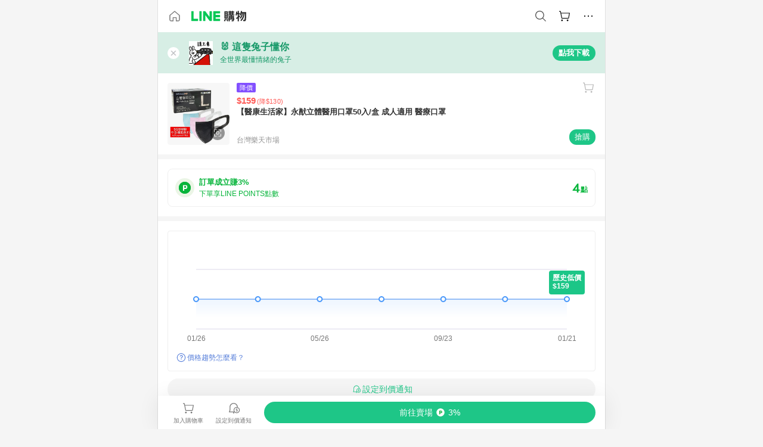

--- FILE ---
content_type: text/html;charset=utf-8
request_url: https://buy.line.me/product/18/db43c020-056c-11ec-a727-0242ac110006
body_size: 76780
content:
<!DOCTYPE html><html  lang="zh-Hant" class="chrome"><head><meta charset="utf-8">
<meta name="viewport" content="width=device-width, initial-scale=1.0, maximum-scale=1.0, user-scalable=0, viewport-fit=cover">
<title>【醫康生活家】永猷立體醫用口罩50入&#x2F;盒 成人適用 醫療口罩推薦 | 台灣樂天市場 | LINE購物</title>
<link rel="preconnect" href="https://shopping.line-scdn.net">
<link rel="preconnect" href="https://obs.line-scdn.net">
<link rel="preconnect" href="https://buy-obs.line-scdn.net">
<link integrity="sha384-RRbhlMlOgLB9ZDHCBHLAd7vR3y6cAMI5qlt1Lf4stEpK5p86whH24fMxQuIlWAmr" rel="stylesheet" href="/assets/style.B5luz4J9.css" crossorigin>
<link rel="preload" as="image" href="https://shopping.line-scdn.net/0hGfO5f8wbGElyTAteaiZnHioRBDgaOkFeDXQCawUJWCsEfRpjK38IUyI0ACkEDwJgBVEOfB8nDRg5PRlgFkFWTjEsGiw6fRZ3EV0KRFQaQgU6KhR3KHgRVAsWTgUv/w360">
<link integrity="sha384-H06V2BNTmfZObEaPR1ALgzdp1WP75mdyYCQ1DzzwQxnqMygAkXNZTZihs8YbJHct" rel="modulepreload" as="script" crossorigin href="/assets/D9QUfhx1.js">
<link integrity="sha384-z8fdcEs82Z9VbHdlohRAbWwrZbuOZ1FZWE0BeAnWajfO+Kln0OfcwCVEhfeLl7FJ" rel="modulepreload" as="script" crossorigin href="/assets/CJifafDl.js">
<link integrity="sha384-EpZkfWsBPYLQt88oUFaa63kWrxgNeAuFfDrvUtwExPdrDfXEGLgildCKLKajfaxt" rel="modulepreload" as="script" crossorigin href="/assets/BRVHw9_s.js">
<link integrity="sha384-Y5UcckpErxEuFfM7Sl3Etjcicr7T2R6hMtPhJMjAzeB4wEN8kfDcA3lBconvZg4u" rel="modulepreload" as="script" crossorigin href="/assets/Bc3qEXj0.js">
<link integrity="sha384-EmQIoNeQxnmHzCZidFZNi86Ee2OGxldOC71/6PGEuynppIms8hKZprGY7nhkTWsw" rel="modulepreload" as="script" crossorigin href="/assets/ocHzyIwC.js">
<link integrity="sha384-c88OqDlnmkOIrBYB0ixNHoJ9zQbGG432CB+EUJluRi5PXeQSMUrDCOIVOWxStqSC" rel="modulepreload" as="script" crossorigin href="/assets/DsY3ErVd.js">
<link integrity="sha384-1zdu/GiWiASSYFj0Dtv29ME0tZHGeeL3C1O4UdmJtRyZH56LwhzM3CQhvKZ5O7UM" rel="modulepreload" as="script" crossorigin href="/assets/HV3D5lod.js">
<link integrity="sha384-mLgTZYoRV69m7DsvOWcBUIOEcguI8RaMgoQJujymdHqYvV8ctVp5YyYGPyp/jYge" rel="modulepreload" as="script" crossorigin href="/assets/BHw9w9sM.js">
<link integrity="sha384-VbO4+EFwpYmyYLskueBKrF61TpEIlcIc2y91YEhf5Cq6Rh7WjfEXySry2BFo1DPh" rel="modulepreload" as="script" crossorigin href="/assets/4KTPYc66.js">
<link integrity="sha384-EM/+MD8vUfFdk4mR7a11+1YFWJIMtInKiICSirpJWbu0Gm8PFPJGJ3uPjIvAjl5Y" rel="modulepreload" as="script" crossorigin href="/assets/A7pdzCvD.js">
<link integrity="sha384-S0jPJg5fN7el1yK3WyUBdRWW81TxfGcUjIL7saKxD2V1F434nDt8tdKKIwjWSqMx" rel="modulepreload" as="script" crossorigin href="/assets/BrtczYKr.js">
<link integrity="sha384-6hh+pAb+yyz6a+fmOL0h7Pv7sO5y0bEF2wRPiUr3M8avWrxUrBgUQYdfIUrP5Ex1" rel="modulepreload" as="script" crossorigin href="/assets/Du-0PFd_.js">
<link integrity="sha384-xZuwEwoZSK1dzeLTy9jUxmLw22sryhCrirMq/+eVfPt6qwKDNE3rhB5v6M/eXFmL" rel="modulepreload" as="script" crossorigin href="/assets/CQy-4ooD.js">
<link integrity="sha384-F85Xa+LiPmOQHfmQWKhAXI//6iZTArcngkzjdc/e29w2RRhdb8NsP4z+GGp2iO5g" rel="modulepreload" as="script" crossorigin href="/assets/DsapwRds.js">
<link integrity="sha384-MZxJMoJH75/+Ojx4ki0Rg5IBlsvw10qNG8wukyCoMjWiIYjTTIGjDcQfr5vsO/7L" rel="modulepreload" as="script" crossorigin href="/assets/BWo-x0dm.js">
<link integrity="sha384-3ZjYyhRUB3kgAHSawYOtLw+EhwWUZcaIjqqyE0h9xsNHdmbnHgQnO8msHLjA6Hyl" rel="modulepreload" as="script" crossorigin href="/assets/5RSQ7hN8.js">
<link integrity="sha384-mbCuctK2k7xoX7mLrNzfwjcf/PjtDmlEz8895Pl+s5OljkbFKMLxlOZYDiRKyfBo" rel="modulepreload" as="script" crossorigin href="/assets/C9GZpeN-.js">
<link integrity="sha384-ulDPMqSqtQIG21OLPePuP8uRgdCkBV+S3QGtFJXzH1fL38tfNGqlR788aczUdHKO" rel="modulepreload" as="script" crossorigin href="/assets/3s6Ar3fY.js">
<link integrity="sha384-w72aUpRE+q9USmWbKTvVU29NoK2Uujo22lk7YuIO2WWRZurdfU8JBd+n1/Hn+Ldi" rel="modulepreload" as="script" crossorigin href="/assets/D4Xwuvqs.js">
<link integrity="sha384-GEsRkuHIxdiZDSA1r3YgP0m2YSeBOd0FfWiJ+Gs+9inlrRgbuNFDpCpTqq2ZnjTK" rel="modulepreload" as="script" crossorigin href="/assets/DGlww-Qj.js">
<link integrity="sha384-opTVLu6VS+vYEkrBBn6ovyUf+Ajlitbw8svsUyvGL05pElD+zwZxdW9qQZEQfKQV" rel="modulepreload" as="script" crossorigin href="/assets/DUHc9exq.js">
<link integrity="sha384-w5vEkeCoKOkEYpTDv5MC4VpbMlTGTLMZk1NW0QP64jhwRa1/KkeuCgVV1R0NnaLI" rel="modulepreload" as="script" crossorigin href="/assets/D1yNY8SZ.js">
<link integrity="sha384-p0SG5Hi7O1rhjx2mAQVLTbdCTb8CYY1JjAl57QsNyd0Gb0Dex+p0+ehbZemrPwEX" rel="modulepreload" as="script" crossorigin href="/assets/Dq4DM7B4.js">
<link integrity="sha384-VrduCxmz1e04vHpq9wP2YP49wPtLchFeebyot+D1JiRJPtEyRzRaxZsu+zXGCG/b" rel="modulepreload" as="script" crossorigin href="/assets/BrPHMzF7.js">
<link integrity="sha384-dOQ4cuo5cHQSrcak4dYJkcOtRulM6EOMBZlB152oRZSTsg7r6PTFpJofohPmWp7f" rel="modulepreload" as="script" crossorigin href="/assets/34TD_PPe.js">
<link integrity="sha384-UmVBhL8EZKURTQd0yuh9/ucqzjuKr8bfRGxRdOsG829eUdACBxcuIVFi9FIfsweZ" rel="modulepreload" as="script" crossorigin href="/assets/BcYFXwwb.js">
<link integrity="sha384-C7Jm2mgDd4tmk8luxh0xtOKF6ItHL3MYv04nA+NVDWO3jNCYiAXKIB30VTbiAdJA" rel="modulepreload" as="script" crossorigin href="/assets/B1GycNi2.js">
<link integrity="sha384-XhsVRS6NqRQjhvJ3IGRwnX2M0lbru+M9Jpw4KMcJETMu5Co4H8GO+G9++KIzwB58" rel="modulepreload" as="script" crossorigin href="/assets/BbeRj8oU.js">
<link integrity="sha384-EFaa2K2YoCKbg16MJXH4hmT53sQWEmzksozrjL9cogVQGm7babEL/fWROajb5ImK" rel="modulepreload" as="script" crossorigin href="/assets/CuTSBGhD.js">
<script src="https://static.line-scdn.net/liff/edge/2/sdk.js" defer data-hid="liff"></script>
<link rel="prefetch" as="image" type="image/png" href="/assets/ico-AIPrice--light.DBIYnsEs.png">
<link rel="prefetch" as="image" type="image/png" href="/assets/ico-AIPrice--dark.C7eYdi9Z.png">
<link rel="prefetch" as="image" type="image/png" href="/assets/ico-social108-line.Kg5Ad751.png">
<link rel="prefetch" as="image" type="image/png" href="/assets/ico-social108-fb.t9leBe85.png">
<link rel="prefetch" as="image" type="image/png" href="/assets/ico-social108-url.k_GOwe6c.png">
<link rel="prefetch" as="image" type="image/svg+xml" href="/assets/ico-navbar-home--black.rvetcKm_.svg">
<link rel="prefetch" as="image" type="image/svg+xml" href="/assets/ico-glass.B9b_u7qf.svg">
<link rel="prefetch" as="image" type="image/svg+xml" href="/assets/ico-product-like--black.R8gay-KN.svg">
<link rel="prefetch" as="image" type="image/svg+xml" href="/assets/ico-clock.CRfZodhE.svg">
<link rel="prefetch" as="image" type="image/png" href="/assets/favorite_img1.Dpi7Wrpc.png">
<link rel="prefetch" as="image" type="image/png" href="/assets/img-shoppingCart.2pyXJ4-e.png">
<link rel="prefetch" as="image" type="image/svg+xml" href="/assets/loading.D9q3AnIC.svg">
<link rel="prefetch" as="image" type="image/svg+xml" href="/assets/loading_big.Cu1Hp-nL.svg">
<link rel="prefetch" as="image" type="image/svg+xml" href="/assets/loading_white.CPnzDYu_.svg">
<link rel="prefetch" as="image" type="image/svg+xml" href="/assets/loading_white_big.BWd4BJ3W.svg">
<link rel="prefetch" as="image" type="image/png" href="/assets/img-error.DwjqFPrn.png">
<link rel="prefetch" as="image" type="image/png" href="/assets/img-priceTrackerTutorial--step1.CCKIm-vN.png">
<link rel="prefetch" as="image" type="image/png" href="/assets/img-priceTrackerTutorial--step2.DYym_dnR.png">
<link rel="prefetch" as="image" type="image/png" href="/assets/img-priceTrackerTutorial--step3.BYe8Y216.png">
<link rel="prefetch" as="image" type="image/png" href="/assets/img-priceTrackerTutorial--step4.C4vthmjI.png">
<link rel="prefetch" as="image" type="image/png" href="/assets/img-tips-transferinfo.ElFsZNPa.png">
<link rel="prefetch" as="image" type="image/png" href="/assets/ico-tutorial-linepoints.DxmGtkDv.png">
<link rel="prefetch" as="image" type="image/png" href="/assets/ico-tutorial-lowprice.BY6GCV4e.png">
<link rel="prefetch" as="image" type="image/png" href="/assets/ico-tutorial-savemoney.DuUdrL5v.png">
<link rel="prefetch" as="image" type="image/png" href="/assets/ico-tutorial-benefit.T1eTBBAv.png">
<link rel="prefetch" as="image" type="image/png" href="/assets/img-linepoint-step1.BQkKHcGR.png">
<link rel="prefetch" as="image" type="image/png" href="/assets/img-linepoint-step2.DoDZehq4.png">
<link rel="prefetch" as="image" type="image/png" href="/assets/img-linepoint-step3.DqhkqNI8.png">
<link rel="prefetch" as="image" type="image/png" href="/assets/img-tutorial-angpauinfo.C691D31o.png">
<link rel="prefetch" as="image" type="image/png" href="/assets/img-angpau-step1.Choa-Nah.png">
<link rel="prefetch" as="image" type="image/png" href="/assets/img-angpau-step2.fOOUmOrQ.png">
<link rel="prefetch" as="image" type="image/png" href="/assets/img-angpau-step3.DXVOzogX.png">
<link rel="prefetch" as="image" type="image/png" href="/assets/img-angpau-step4.hBrkGnJz.png">
<link rel="prefetch" as="image" type="image/png" href="/assets/ico-tutorialHongbao.DGh0-HQ3.png">
<link rel="prefetch" as="image" type="image/png" href="/assets/img-tutorial-missioninfo.C-SATwqO.png">
<link rel="prefetch" as="image" type="image/png" href="/assets/ico-tutorialMission.DfTvKlPf.png">
<link rel="prefetch" as="image" type="image/png" href="/assets/img-tips-quota.VCNhqGxs.png">
<link rel="prefetch" as="image" type="image/png" href="/assets/img-tutorial-monthlybuyinfo.BOFEwRbW.png">
<link rel="prefetch" as="image" type="image/png" href="/assets/ico-tutorial-monthlybuyCart.qZCLjCL2.png">
<link rel="prefetch" as="image" type="image/png" href="/assets/ico-tutorial-monthlybuyCheck.CUtUT1Rq.png">
<link rel="prefetch" as="image" type="image/png" href="/assets/img-monthlybuy-step1.cqlPuECQ.png">
<link rel="prefetch" as="image" type="image/png" href="/assets/img-monthlybuy-step2.BDi3eOp1.png">
<link rel="prefetch" as="image" type="image/png" href="/assets/img-monthlybuy-step3.D7J2Pm6_.png">
<link rel="prefetch" as="image" type="image/png" href="/assets/img-monthlybuy-step4.D0_Dqac8.png">
<link rel="prefetch" as="image" type="image/png" href="/assets/ico-tutorialMonthlybuy.K1GCo0qF.png">
<link rel="prefetch" as="image" type="image/png" href="/assets/ico-tutorial-priviledge1.xvbEMEh0.png">
<link rel="prefetch" as="image" type="image/png" href="/assets/ico-tutorial-priviledge2.CCgQq_9g.png">
<link rel="prefetch" as="image" type="image/png" href="/assets/ico-tutorial-priviledge3.C4Z4uf-h.png">
<link rel="prefetch" as="image" type="image/png" href="/assets/ico-tutorial-priviledge4.DSyXnJ5T.png">
<link rel="prefetch" as="image" type="image/png" href="/assets/img-tutorial-passportinfo.BzBrDoPg.png">
<link rel="prefetch" as="image" type="image/png" href="/assets/ico-tutorialPassport.CKyw9_Hr.png">
<link rel="prefetch" as="image" type="image/svg+xml" href="/assets/img-unrecognizableProductDefault.CyRpUHyn.svg">
<link rel="prefetch" as="image" type="image/svg+xml" href="/assets/img-noCopMerchantDefault.DIDmNaBz.svg">
<link rel="prefetch" as="image" type="image/png" href="/assets/og_image.Dc0El0ue.png">
<link rel="prefetch" as="image" type="image/png" href="/assets/favicon-32x32.CERNqo6f.png">
<link rel="prefetch" as="image" type="image/png" href="/assets/favicon-16x16.DsIZ3wwF.png">
<link rel="prefetch" as="image" type="image/x-icon" href="/assets/favicon.CW2t5flA.ico">
<link rel="prefetch" as="image" type="image/png" href="/assets/apple-touch-icon.BVJpEzX5.png">
<link rel="prefetch" as="image" type="image/svg+xml" href="/assets/safari-pinned-tab.Bfe6lB9P.svg">
<link rel="prefetch" as="image" type="image/svg+xml" href="/assets/badge-parity.DoTzVVDB.svg">
<link rel="prefetch" as="image" type="image/svg+xml" href="/assets/badge-fresh.C0DVF-gn.svg">
<link rel="prefetch" as="image" type="image/svg+xml" href="/assets/badge-newStore.Cg1pHwnu.svg">
<link rel="prefetch" as="image" type="image/svg+xml" href="/assets/badge-ranking.Bk2qrM48.svg">
<link rel="prefetch" as="image" type="image/svg+xml" href="/assets/badge-rush.BTygeurn.svg">
<link rel="prefetch" as="image" type="image/svg+xml" href="/assets/badge-hotSearch.BNmm1d9W.svg">
<link rel="prefetch" as="image" type="image/svg+xml" href="/assets/badge-recommendation.CkDV9CeC.svg">
<link rel="prefetch" as="image" type="image/svg+xml" href="/assets/badge-showLowerPrice.VgEbcxW2.svg">
<link rel="prefetch" as="image" type="image/png" href="/assets/img-angpauCircle.zsfDvmnf.png">
<link rel="prefetch" as="image" type="image/svg+xml" href="/assets/ico-shoppingNoteEntry-default--black.DD5vC7JS.svg">
<link rel="prefetch" as="image" type="image/svg+xml" href="/assets/ico-shoppingNoteEntry-default--white.O30l9mZp.svg">
<link rel="prefetch" as="image" type="image/svg+xml" href="/assets/ico-shoppingBag.kJOU3R3r.svg">
<link rel="prefetch" as="image" type="image/svg+xml" href="/assets/ico-shoppingNote.CYf5R6p8.svg">
<link rel="prefetch" as="image" type="image/svg+xml" href="/assets/img-logo--colorful.D_usoKOi.svg">
<link rel="prefetch" as="image" type="image/svg+xml" href="/assets/ico-arrow--leftBlack.CnoHEo6X.svg">
<link rel="prefetch" as="image" type="image/svg+xml" href="/assets/ico-outlined-homepageBlack.D_Bu0PkT.svg">
<link rel="prefetch" as="image" type="image/svg+xml" href="/assets/ico-bell--black.rDjO1CtY.svg">
<link rel="prefetch" as="image" type="image/svg+xml" href="/assets/ico-cartDarkGray.B0_Zm9Er.svg">
<link rel="prefetch" as="image" type="image/svg+xml" href="/assets/ico-glassDeepGrey.4HBuXfpO.svg">
<link rel="prefetch" as="image" type="image/svg+xml" href="/assets/ico-menu--black.DIw2ISWO.svg">
<link rel="prefetch" as="image" type="image/svg+xml" href="/assets/ico-close--black.C0D_WCjI.svg">
<link rel="prefetch" as="image" type="image/svg+xml" href="/assets/ico-barcodeBlack.EMGqZUEa.svg">
<link rel="prefetch" as="image" type="image/svg+xml" href="/assets/img-logo--white.ws-OQZLF.svg">
<link rel="prefetch" as="image" type="image/svg+xml" href="/assets/ico-arrow--leftWhite2.DisqKg3Y.svg">
<link rel="prefetch" as="image" type="image/svg+xml" href="/assets/ico-outlined-homepageWhite.0N_nKCXb.svg">
<link rel="prefetch" as="image" type="image/svg+xml" href="/assets/ico-bell--white.As7mgZX1.svg">
<link rel="prefetch" as="image" type="image/svg+xml" href="/assets/ico-cart.BCosiCm-.svg">
<link rel="prefetch" as="image" type="image/svg+xml" href="/assets/ico-glassWhite.DjoHr4D6.svg">
<link rel="prefetch" as="image" type="image/svg+xml" href="/assets/ico-menu--white.D5XWMDLz.svg">
<link rel="prefetch" as="image" type="image/svg+xml" href="/assets/ico-close--white.BH9pt9aA.svg">
<link rel="prefetch" as="image" type="image/svg+xml" href="/assets/ico-barcodeWhite.9e_7wgQd.svg">
<link rel="prefetch" as="image" type="image/svg+xml" href="/assets/ico-close--button.DlQeO4mx.svg">
<link rel="prefetch" as="image" type="image/png" href="/assets/ico-goUp.9ngTY99_.png">
<link rel="prefetch" as="image" type="image/svg+xml" href="/assets/ico-navbar-home.pTdx6kH8.svg">
<link rel="prefetch" as="image" type="image/svg+xml" href="/assets/ico-navbar-homeOn.BXKY35o-.svg">
<link rel="prefetch" as="image" type="image/svg+xml" href="/assets/ico-navbar-brand.DSm8Mb_j.svg">
<link rel="prefetch" as="image" type="image/svg+xml" href="/assets/ico-navbar-brandOn.BGbRYYkS.svg">
<link rel="prefetch" as="image" type="image/svg+xml" href="/assets/ico-navbar-benefit.CVpFf2LJ.svg">
<link rel="prefetch" as="image" type="image/svg+xml" href="/assets/ico-navbar-benefitOn.CMjzQK5w.svg">
<link rel="prefetch" as="image" type="image/svg+xml" href="/assets/ico-navbar-special.Bv7eUmCf.svg">
<link rel="prefetch" as="image" type="image/svg+xml" href="/assets/ico-navbar-specialOn.CA8QWgEz.svg">
<link rel="prefetch" as="image" type="image/svg+xml" href="/assets/ico-navbar-account.D_JBbAaL.svg">
<link rel="prefetch" as="image" type="image/svg+xml" href="/assets/ico-navbar-accountOn.lN8Sl9dl.svg">
<link rel="prefetch" as="image" type="image/svg+xml" href="/assets/img-recommend.KMJbq0_8.svg">
<link rel="prefetch" as="image" type="image/svg+xml" href="/assets/img-totop.B59KCYmN.svg">
<link rel="prefetch" as="image" type="image/svg+xml" href="/assets/ico-arrow--left777777.CiUgt2Xu.svg">
<link rel="prefetch" as="image" type="image/png" href="/assets/ico-social50-line.BRshQTKT.png">
<link rel="prefetch" as="image" type="image/png" href="/assets/ico-social50-fb.BBsgz-Qv.png">
<link rel="prefetch" as="image" type="image/png" href="/assets/ico-social50-url.CMtwK1k1.png">
<link rel="prefetch" as="image" type="image/png" href="/assets/ico-social72-line.BEYufS0u.png">
<link rel="prefetch" as="image" type="image/png" href="/assets/ico-social72-fb.CngPcpDD.png">
<link rel="prefetch" as="image" type="image/png" href="/assets/ico-social72-url.BsnljhuG.png">
<link rel="prefetch" as="image" type="image/svg+xml" href="/assets/ico-ok.Bx9Y-ieW.svg">
<link rel="prefetch" as="image" type="image/svg+xml" href="/assets/ico-okOn.CVd3fBBN.svg">
<link rel="prefetch" as="image" type="image/svg+xml" href="/assets/ico-check-green.BLcA-ro-.svg">
<link rel="prefetch" as="image" type="image/png" href="/assets/favorite_bg.BuLA8s9V.png">
<link rel="prefetch" as="image" type="image/svg+xml" href="/assets/ico-checkedWhite.CSrkc97X.svg">
<link rel="prefetch" as="image" type="image/svg+xml" href="/assets/ico-checkedGray.Tvl1Ks0l.svg">
<link rel="prefetch" as="image" type="image/svg+xml" href="/assets/ico-loading--white.5G4YHqfR.svg">
<link rel="prefetch" as="image" type="image/svg+xml" href="/assets/ico-arrow--right.CNWSdj0U.svg">
<link rel="prefetch" as="image" type="image/svg+xml" href="/assets/ico-cartOrange.BJckGTg5.svg">
<link rel="prefetch" as="image" type="image/svg+xml" href="/assets/ico-shop--white.DULimFDL.svg">
<link rel="prefetch" as="image" type="image/png" href="/assets/img-AIpriceWithSpotLight.hjXHnhT5.png">
<link rel="prefetch" as="image" type="image/svg+xml" href="/assets/ico-calendarWhite.B-rHPhUf.svg">
<link rel="prefetch" as="image" type="image/svg+xml" href="/assets/ico-settingPriceAlertBell--white.CWhCFx-a.svg">
<link rel="prefetch" as="image" type="image/svg+xml" href="/assets/ico-arrow--rightGray.CoWdCWie.svg">
<link rel="prefetch" as="image" type="image/svg+xml" href="/assets/ico-point--green.C6QozQX8.svg">
<link rel="prefetch" as="image" type="image/svg+xml" href="/assets/ico-point--gray.CwT7ymaW.svg">
<link rel="prefetch" as="image" type="image/svg+xml" href="/assets/img-radarGreen.CN93xa6Z.svg">
<link rel="prefetch" as="image" type="image/svg+xml" href="/assets/ico-cancel--grey.y20wjKk9.svg">
<link rel="prefetch" as="image" type="image/svg+xml" href="/assets/ico-arrow--downGreen.DamuGg1d.svg">
<link rel="prefetch" as="image" type="image/svg+xml" href="/assets/ico-issueBlue.Cv_EvCnD.svg">
<link rel="prefetch" as="image" type="image/svg+xml" href="/assets/ico-settingPriceAlertBell--green.DGhGrK5M.svg">
<link rel="prefetch" as="image" type="image/svg+xml" href="/assets/ico-arrow--rightBlack.C_lxOHQh.svg">
<link rel="prefetch" as="image" type="image/svg+xml" href="/assets/ico-questionMarkGrey.EX5aKzhd.svg">
<link rel="prefetch" as="image" type="image/svg+xml" href="/assets/ico-point--white.DiQtpN6g.svg">
<link rel="prefetch" as="image" type="image/svg+xml" href="/assets/img-presentBox--green.TVcvGSjo.svg">
<link rel="prefetch" as="image" type="image/svg+xml" href="/assets/ico-exclamation-green.C22jQFzh.svg">
<link rel="prefetch" as="image" type="image/png" href="/assets/img-tutorial-newbuyerAngpau.IQc2VBXm.png">
<link rel="prefetch" as="image" type="image/png" href="/assets/ico-tutorial-newbuyerAngpau.BF2RphfN.png">
<link rel="prefetch" as="image" type="image/svg+xml" href="/assets/ico-arrow--downGreyLight.-PxCy2F4.svg">
<link rel="prefetch" as="image" type="image/png" href="/assets/img-tutorial-bannerLinepoint.DSRIAVpU.png">
<link rel="prefetch" as="image" type="image/svg+xml" href="/assets/ico-arrow--downGreyDeep.Dy_jgCzs.svg">
<link rel="prefetch" as="image" type="image/png" href="/assets/img-tutorialTopimg.BVwuYd1V.png">
<link rel="prefetch" as="image" type="image/svg+xml" href="/assets/ico-trashCanRed.DFMeqfHR.svg">
<link rel="prefetch" as="image" type="image/svg+xml" href="/assets/img-loading.DAd8vyWK.svg">
<link rel="prefetch" as="image" type="image/svg+xml" href="/assets/ico-photo000000.5FvFntbr.svg">
<link rel="prefetch" as="image" type="image/svg+xml" href="/assets/ico-pen000000.DBRHNis3.svg">
<link rel="prefetch" as="image" type="image/svg+xml" href="/assets/ico-tag000000.Denfp1DR.svg">
<link rel="prefetch" as="image" type="image/svg+xml" href="/assets/ico-dollar000000.BBxnChPV.svg">
<link rel="prefetch" as="image" type="image/svg+xml" href="/assets/ico-cancelWhiteA20.6tHz8eS3.svg">
<link rel="prefetch" as="image" type="image/svg+xml" href="/assets/ico-arrow--down111111bold.DB1gtSeb.svg">
<link rel="prefetch" as="image" type="image/svg+xml" href="/assets/ico-exclamationMarkGrey.CEgQ3w61.svg">
<link rel="prefetch" as="image" type="image/svg+xml" href="/assets/ico-creditCard.MO3Wkm5M.svg">
<link rel="prefetch" as="image" type="image/svg+xml" href="/assets/ico-user.D7s6ESw9.svg">
<link rel="prefetch" as="image" type="image/svg+xml" href="/assets/ico-coinBlack.Ct9QrHk9.svg">
<link rel="prefetch" as="image" type="image/svg+xml" href="/assets/ico-couponPercentage.CIm48I56.svg">
<link rel="prefetch" as="image" type="image/svg+xml" href="/assets/ico-signIn.RQuDDcX3.svg">
<link rel="prefetch" as="image" type="image/svg+xml" href="/assets/ico-lineDelima._tfoT26-.svg">
<link rel="prefetch" as="image" type="image/svg+xml" href="/assets/ico-creditCardWhite.BkVg_c6S.svg">
<link rel="prefetch" as="image" type="image/svg+xml" href="/assets/ico-userWhite.IJSphSZp.svg">
<link rel="prefetch" as="image" type="image/svg+xml" href="/assets/ico-coinWhite.t-RxNaGa.svg">
<link rel="prefetch" as="image" type="image/svg+xml" href="/assets/ico-couponPercentageWhite.CD6BGOfi.svg">
<link rel="prefetch" as="image" type="image/svg+xml" href="/assets/ico-signInWhite.EeTUhtJC.svg">
<link rel="prefetch" as="image" type="image/svg+xml" href="/assets/ico-lineDelimaWhite.Y-PHdCqD.svg">
<link rel="prefetch" as="image" type="image/svg+xml" href="/assets/ico-uploadImage1EC687.DaaQVrkB.svg">
<link rel="prefetch" as="image" type="image/svg+xml" href="/assets/img-notebannerBg.CsLcSsSa.svg">
<link rel="prefetch" as="image" type="image/svg+xml" href="/assets/ico-shoppingNoteBlack.BzRwSPw5.svg">
<link rel="prefetch" as="image" type="image/svg+xml" href="/assets/ico-pen949494.BZVhkxZe.svg">
<link rel="prefetch" as="image" type="image/svg+xml" href="/assets/ico-outlink111111.DD33-WtY.svg">
<link rel="prefetch" as="image" type="image/svg+xml" href="/assets/ico-arrow--right111111.q8YJKxfQ.svg">
<link rel="prefetch" as="image" type="image/svg+xml" href="/assets/ico-plus111111.m8dDflS3.svg">
<link rel="prefetch" as="image" type="image/svg+xml" href="/assets/ico-plusc8c8c8.Wh1N6N8x.svg">
<link rel="prefetch" as="image" type="image/svg+xml" href="/assets/ico-angpau.T5T0hVop.svg">
<link rel="prefetch" as="image" type="image/svg+xml" href="/assets/ico-angpauMonochrome.DhKf0X6A.svg">
<link rel="prefetch" as="image" type="image/svg+xml" href="/assets/ico-rewardMission.CqGtjBsp.svg">
<link rel="prefetch" as="image" type="image/svg+xml" href="/assets/icon_missionDisable.BO9SDy4V.svg">
<link rel="prefetch" as="image" type="image/svg+xml" href="/assets/ico-penC8C8C8.Do7VrS4u.svg">
<link rel="prefetch" as="image" type="image/svg+xml" href="/assets/ico-okFF5B57.ClNzYsMv.svg">
<link rel="prefetch" as="image" type="image/png" href="/assets/bg-hotSearch-right.DrLYAb6T.png">
<link rel="prefetch" as="image" type="image/png" href="/assets/bg-hotSearch-left.BPZujni4.png">
<link rel="prefetch" as="script" crossorigin href="/assets/URHNVWlD.js">
<link rel="prefetch" as="script" crossorigin href="/assets/BGuUxEhy.js">
<link rel="prefetch" as="script" crossorigin href="/assets/ubTdzax2.js">
<link rel="prefetch" as="script" crossorigin href="/assets/DayJJwqV.js">
<link rel="prefetch" as="script" crossorigin href="/assets/BXZcsJlh.js">
<link rel="prefetch" as="script" crossorigin href="/assets/D6dj2eE7.js">
<link rel="prefetch" as="script" crossorigin href="/assets/BcAaGpei.js">
<link rel="prefetch" as="script" crossorigin href="/assets/D1aqi_NQ.js">
<link rel="prefetch" as="script" crossorigin href="/assets/BNF_aRAY.js">
<link rel="prefetch" as="script" crossorigin href="/assets/CK3-thgt.js">
<link rel="prefetch" as="image" type="image/svg+xml" href="/assets/ico-navbar-categoryOn.BT6ruzlk.svg">
<link rel="prefetch" as="image" type="image/svg+xml" href="/assets/img-angpau.FmLdLkvD.svg">
<link rel="prefetch" as="image" type="image/svg+xml" href="/assets/img-lowerPriceText.B9sycJ2j.svg">
<link rel="prefetch" as="image" type="image/svg+xml" href="/assets/img-allFullStamp.BKwEGvce.svg">
<link rel="prefetch" as="image" type="image/png" href="/assets/badge-bestTiming.CXJDr1_1.png">
<link rel="prefetch" as="image" type="image/svg+xml" href="/assets/ico-bell--grey.CVZtyURQ.svg">
<link rel="prefetch" as="image" type="image/svg+xml" href="/assets/ico-bell--green.BjLIXZQX.svg">
<link rel="prefetch" as="image" type="image/gif" href="/assets/img-badgeBg.GFu2V2pV.gif">
<link rel="prefetch" as="image" type="image/png" href="/assets/ico-entryAngpau.BY7xqj1H.png">
<link rel="prefetch" as="image" type="image/png" href="/assets/ico-entryFirstTimerBuy.CSKtfg0q.png">
<link rel="prefetch" as="image" type="image/png" href="/assets/ico-entryRegularShopping.iBG3AS9F.png">
<link rel="prefetch" as="image" type="image/png" href="/assets/rank_1.DGWx_WX6.png">
<link rel="prefetch" as="image" type="image/png" href="/assets/rank_2.BZoQ1Ylf.png">
<link rel="prefetch" as="image" type="image/png" href="/assets/rank_3.D4miq1ro.png">
<link rel="prefetch" as="image" type="image/png" href="/assets/rank_4.CZlnCNsm.png">
<link rel="prefetch" as="image" type="image/png" href="/assets/rank_5.CHTRhhzc.png">
<link rel="prefetch" as="image" type="image/png" href="/assets/rank_6.xT_aAa5U.png">
<link rel="prefetch" as="image" type="image/png" href="/assets/rank_7.BhBPxHHN.png">
<link rel="prefetch" as="image" type="image/png" href="/assets/rank_8.BWY3qQi4.png">
<link rel="prefetch" as="image" type="image/png" href="/assets/rank_9.CX4IY0_P.png">
<link rel="prefetch" as="image" type="image/png" href="/assets/rank_10.ByWKecS-.png">
<link rel="prefetch" as="image" type="image/png" href="/assets/badge-waitBePaid.D6A37hwP.png">
<link rel="prefetch" as="image" type="image/svg+xml" href="/assets/badge-commercial.DH5N_pEF.svg">
<link rel="prefetch" as="image" type="image/svg+xml" href="/assets/ico-fire.DUEfKXq5.svg">
<link rel="prefetch" as="image" type="image/png" href="/assets/ico-cart-like--heartbeat.BhSG233-.png">
<link rel="prefetch" as="image" type="image/png" href="/assets/ico-product-like--heartbeat.DLzkncHw.png">
<link rel="prefetch" as="image" type="image/svg+xml" href="/assets/ico-shoppingNoteB7B7B7.BhHnpug5.svg">
<link rel="prefetch" as="image" type="image/svg+xml" href="/assets/ico-shoppingNote--selected.DZluD8K6.svg">
<link rel="prefetch" as="image" type="image/svg+xml" href="/assets/ico-shoppingNote777777.CblRvGvO.svg">
<link rel="prefetch" as="image" type="image/svg+xml" href="/assets/ico-product-like.xTa1aUAx.svg">
<link rel="prefetch" as="image" type="image/svg+xml" href="/assets/ico-product-liked.CuLQs_Nv.svg">
<link rel="prefetch" as="image" type="image/svg+xml" href="/assets/ico-product-like--white.D0MeNH-k.svg">
<link rel="prefetch" as="image" type="image/svg+xml" href="/assets/ico-cartGray.CWkBJ-Sp.svg">
<link rel="prefetch" as="image" type="image/svg+xml" href="/assets/ico-cartBlack--bottom.BUej1hUO.svg">
<link rel="prefetch" as="image" type="image/svg+xml" href="/assets/ico-cartOrange--bottom.B5ZBhwRt.svg">
<link rel="prefetch" as="image" type="image/svg+xml" href="/assets/badge-store--boxType.B9MdYrIc.svg">
<link rel="prefetch" as="image" type="image/svg+xml" href="/assets/badge-store.BxS3T5LF.svg">
<link rel="prefetch" as="image" type="image/svg+xml" href="/assets/badge-gift--boxType.D_d51sJ0.svg">
<link rel="prefetch" as="image" type="image/svg+xml" href="/assets/badge-gift.S-K2wspb.svg">
<link rel="prefetch" as="image" type="image/svg+xml" href="/assets/ico-shoppingLens.oyB_I5Qj.svg">
<link rel="prefetch" as="image" type="image/svg+xml" href="/assets/ico-share.C3pSXDao.svg">
<link rel="prefetch" as="image" type="image/svg+xml" href="/assets/ico-addFriend.Ums4xyGk.svg">
<link rel="prefetch" as="image" type="image/svg+xml" href="/assets/ico-settingPriceAlertBell--grey.8YI4mhGV.svg">
<link rel="prefetch" as="image" type="image/svg+xml" href="/assets/ico-editPriceAlertBell--green.yx0w76OW.svg">
<link rel="prefetch" as="image" type="image/svg+xml" href="/assets/badge-direct.-_MmXx0U.svg">
<link rel="prefetch" as="image" type="image/svg+xml" href="/assets/line_payWhite.CeF-mufA.svg">
<link rel="prefetch" as="image" type="image/svg+xml" href="/assets/line_loginWhite.ChpHW_Sp.svg">
<link rel="prefetch" as="image" type="image/svg+xml" href="/assets/line_pointWhite.Bv3Y4AZB.svg">
<link rel="prefetch" as="image" type="image/svg+xml" href="/assets/ico-ai.BbwD8uvP.svg">
<link rel="prefetch" as="image" type="image/svg+xml" href="/assets/ico-point--grey.Dg8b4yyB.svg">
<link rel="prefetch" as="image" type="image/png" href="/assets/img-bestPriceBadge--short.Cc856gG1.png">
<link rel="prefetch" as="image" type="image/png" href="/assets/img-bestPriceBadge.fRPGm0dd.png">
<link rel="prefetch" as="image" type="image/png" href="/assets/ico-ai.ZVJ4hbF3.png">
<link rel="prefetch" as="image" type="image/svg+xml" href="/assets/ico-checkedGreen--bold.DzVb0O_a.svg">
<link rel="prefetch" as="image" type="image/svg+xml" href="/assets/ico-arrow--downWhite.CbCo2gZi.svg">
<link rel="prefetch" as="image" type="image/svg+xml" href="/assets/ico-landmarkWhite.DxGMDzlf.svg">
<link rel="prefetch" as="image" type="image/svg+xml" href="/assets/ico-landmarkGreen.C0v04Ctn.svg">
<link rel="prefetch" as="image" type="image/svg+xml" href="/assets/ico-landmarkBlue.CwEOCby7.svg">
<link rel="prefetch" as="image" type="image/svg+xml" href="/assets/ico-arrow--downBlue.C20Tikic.svg">
<link rel="prefetch" as="image" type="image/svg+xml" href="/assets/ico-arrow--rightGrayBold.D4AV8bOv.svg">
<link rel="prefetch" as="image" type="image/svg+xml" href="/assets/badge-media.BplkG1D_.svg">
<link rel="prefetch" as="image" type="image/svg+xml" href="/assets/badge-popular.B5YAjv1y.svg">
<link rel="prefetch" as="image" type="image/svg+xml" href="/assets/ico-eye--gray.BrDiTyri.svg">
<script data-hid="APOLLO_STATE">window.__APOLLO_STATE__ = {"ROOT_QUERY":{"__typename":"Query","activeOMOEvent":null,"clientConfig":{"__typename":"ClientConfig","enableExtensionPage":true,"disableGoogleSearch":false,"enableGA4EventToApp":false,"enableBestPriceFinderPage":true},"seoSettings({\"path\":\"https://buy.line.me/product/18/db43c020-056c-11ec-a727-0242ac110006\"})":{"__typename":"SeoSettings","meta":null,"footer":null},"promotionBanners":[{"__typename":"PromotionBannerInfo","displayPage":"ARTICLE_PAGE","imageUrl":"https://buy-obs.line-scdn.net/0hkD-SXGwNNGsQKitXLD5LPEN-OAtvBC9peRQrE2dxa1hWRQ92fDpyDElMEQFWGRg8VxMHBWV1GlhGRRM1Rz4QDVRPHRtWRgs5eTkIRkpfCl9WUQNhfCl6Sw","title":"🐰 這隻兔子懂你","subtitle":"全世界最懂情緒的兔子","buttonText":"點我下載","buttonUrl":"https://buy.line.me/content/lineshoppingapp/"},{"__typename":"PromotionBannerInfo","displayPage":"VIDEO_PAGE","imageUrl":"https://buy-obs.line-scdn.net/0hkD-SXGwNNGsQKitXLD5LPEN-OAtvBC9peRQrE2dxa1hWRQ92fDpyDElMEQFWGRg8VxMHBWV1GlhGRRM1Rz4QDVRPHRtWRgs5eTkIRkpfCl9WUQNhfCl6Sw","title":"🐰 這隻兔子懂你","subtitle":"全世界最懂情緒的兔子","buttonText":"點我下載","buttonUrl":"https://buy.line.me/content/lineshoppingapp/"},{"__typename":"PromotionBannerInfo","displayPage":"PARTNER_PAGE","imageUrl":"https://buy-obs.line-scdn.net/0hkD-SXGwNNGsQKitXLD5LPEN-OAtvBC9peRQrE2dxa1hWRQ92fDpyDElMEQFWGRg8VxMHBWV1GlhGRRM1Rz4QDVRPHRtWRgs5eTkIRkpfCl9WUQNhfCl6Sw","title":"🐰 這隻兔子懂你","subtitle":"全世界最懂情緒的兔子","buttonText":"點我下載","buttonUrl":"https://buy.line.me/content/lineshoppingapp/"},{"__typename":"PromotionBannerInfo","displayPage":"PRODUCT_PAGE","imageUrl":"https://buy-obs.line-scdn.net/0hkD-SXGwNNGsQKitXLD5LPEN-OAtvBC9peRQrE2dxa1hWRQ92fDpyDElMEQFWGRg8VxMHBWV1GlhGRRM1Rz4QDVRPHRtWRgs5eTkIRkpfCl9WUQNhfCl6Sw","title":"🐰 這隻兔子懂你","subtitle":"全世界最懂情緒的兔子","buttonText":"點我下載","buttonUrl":"https://buy.line.me/content/lineshoppingapp/"},{"__typename":"PromotionBannerInfo","displayPage":"PRICE_PAGE","imageUrl":"https://buy-obs.line-scdn.net/0hkD-SXGwNNGsQKitXLD5LPEN-OAtvBC9peRQrE2dxa1hWRQ92fDpyDElMEQFWGRg8VxMHBWV1GlhGRRM1Rz4QDVRPHRtWRgs5eTkIRkpfCl9WUQNhfCl6Sw","title":"🐰 這隻兔子懂你","subtitle":"全世界最懂情緒的兔子","buttonText":"點我下載","buttonUrl":"https://buy.line.me/content/lineshoppingapp/"}],"product({\"shopId\":18,\"shopProductId\":\"db43c020-056c-11ec-a727-0242ac110006\"})":{"__typename":"Product","id":"18/db43c020-056c-11ec-a727-0242ac110006","shopProductId":"db43c020-056c-11ec-a727-0242ac110006","description":"永猷 立體成人醫用口罩50入/盒 ＊＊L尺寸:18.3X11.6公分(請看圖示說明)＊＊ 成人適用 ＊＊注意, 此款非兒童口罩,小童/兒童不適用＊＊ !!!請確認尺寸再下訂!!! ＝＝左右皆有Made In Taiwan MD鋼印＝＝ 新型鼻樑條設計, 提高密合度, 穿戴更舒適服貼 三層構造, 內層-超柔細纖維, 可吸收汗水油脂 中層-熔噴不織布, 特殊靜電濾網層, 可有效過濾微細粉塵 外層-PP防潑水材質, 防止唾液及汙染源滲入 新型可調式鼻夾＋彈性布耳帶 通過國家標準 CNS14774 及 ISO9001品質認證 台灣製造 Made in Taiwan","url":"https://buy.line.me/product/18/db43c020-056c-11ec-a727-0242ac110006","outlinkUrl":"https://buy.line.me/t/?data=[base64]","name":"【醫康生活家】永猷立體醫用口罩50入/盒 成人適用 醫療口罩","imageUrl":"https://shopping.line-scdn.net/0hGfO5f8wbGElyTAteaiZnHioRBDgaOkFeDXQCawUJWCsEfRpjK38IUyI0ACkEDwJgBVEOfB8nDRg5PRlgFkFWTjEsGiw6fRZ3EV0KRFQaQgU6KhR3KHgRVAsWTgUv","discount":0.45,"price":289,"specialPrice":159,"point":{"__typename":"Point","amount":3,"eventMessage":"","bonusAmountForApp":null,"calculatedAmount":3},"calculatedPoint({\"ignoreShowEstimatedPoint\":true})":4,"status":"ON_SALE","relatedComparisonId":null,"lowPriceType":null,"priceDifference":null,"priceChart":[{"__typename":"PriceChartItem","date":1737820800000,"price":159},{"__typename":"PriceChartItem","date":1743004800000,"price":159},{"__typename":"PriceChartItem","date":1748188800000,"price":159},{"__typename":"PriceChartItem","date":1753372800000,"price":159},{"__typename":"PriceChartItem","date":1758556800000,"price":159},{"__typename":"PriceChartItem","date":1763740800000,"price":159},{"__typename":"PriceChartItem","date":1768924800000,"price":159}],"categoryInfo":[{"__typename":"Category","id":"877","name":"醫療保健","categoryLevel":1},{"__typename":"Category","id":"888","name":"醫療護理","categoryLevel":2},{"__typename":"Category","id":"889","name":"口罩","categoryLevel":3}],"rewardCountdownEndTime":null,"similarHybridProducts({\"limit\":30})":[{"__typename":"Product","id":"439/016706173","shopProductId":"016706173","promoteProductId":null,"name":"溶磷菌2 (1公斤裝)","imageUrl":"https://shopping.line-scdn.net/0h5RvApYh8an1LOHs6KlIVKhNldgwjTjNqNABwXzx9Kh89CWhUdDUmSBdHbh5kYGt5Hjl_SwxTfywASWtULzUkeghYaBgDCWRALD5jZAhqcjMAAWZVAi5jYDJiPDEW","url":"https://buy.line.me/product/439/016706173","outlinkUrl":"https://buy.line.me/t/?data=[base64]","productPageUrl":"https://buy.line.me/product/439/016706173","discount":0.17,"price":960,"specialPrice":799,"point":{"__typename":"Point","amount":0,"bonusAmountForApp":null,"calculatedAmount":0,"limit":0},"calculatedPoint":0,"status":"ON_SALE","merchant":{"__typename":"ConciseMerchant","name":"特力屋","shopId":439,"storeId":null,"merchantId":880046709117,"imageUrl":"https://buy-obs.line-scdn.net/0hqVYdR6HJLnlkHTupvk1RLkRJIhkbMzV7DSMxAR9FJSdJKm8sUHNiG0EVcE9LL2ErX3phFkZPdkhLLmooHXtgSENKJR5P","displayPoints":[1],"url":"https://buy.line.me/u/partner/880046709117","point":{"__typename":"Point","amount":1,"bonusAmountForApp":0,"calculatedAmount":1},"showPointAmount":true,"showEstimatedPoint":true,"vendorType":null},"productReward":null,"rewardCountdownEndTime":null,"lowPriceType":null,"priceDifference":null,"productType":"99","hideEstimatedPoint":false},{"__typename":"Product","id":"86/42100765938","shopProductId":"42100765938","promoteProductId":null,"name":"免運*售後保障 破損 寄錯 補寄 補發","imageUrl":"https://shopping.line-scdn.net/0hWgZR3nDHCEhnKxdAw8B3Hz92FDkPXVFfGBMSahBuSCoRGgphLU1HUUBAFi0sZBVhLR9HfiBAHRksWglhAyZGTyRLCi0vGgZOBwgfUUFyESsBTQRMPR8BVR5xXgQ6","url":"https://buy.line.me/product/86/42100765938","outlinkUrl":"https://buy.line.me/t/?data=[base64]","productPageUrl":"https://buy.line.me/product/86/42100765938","discount":0,"price":1,"specialPrice":1,"point":{"__typename":"Point","amount":5.2,"bonusAmountForApp":null,"calculatedAmount":5.2,"limit":30},"calculatedPoint":0,"status":"ON_SALE","merchant":{"__typename":"ConciseMerchant","name":"蝦皮購物","shopId":86,"storeId":null,"merchantId":880045975306,"imageUrl":"https://buy-obs.line-scdn.net/0hdZWdrBwjO3VqHS2IXRZEIk1JNxUVMyB3AyMkDRFFMCtHKn8iUHh1EEwcY0ZDKXQjUnt9E0dJYUdDL3VmVy4hFEgdYBc","displayPoints":[0,32],"url":"https://buy.line.me/u/partner/880045975306","point":{"__typename":"Point","amount":0,"bonusAmountForApp":0,"calculatedAmount":0},"showPointAmount":true,"showEstimatedPoint":true,"vendorType":null},"productReward":null,"rewardCountdownEndTime":1769011199000,"lowPriceType":null,"priceDifference":null,"productType":"8592954","hideEstimatedPoint":false},{"__typename":"Product","id":"50/100004460269","shopProductId":"100004460269","promoteProductId":null,"name":"北京強子紋身器材 OG紋身色料黑色刺青割線打霧墨水顏料正品","imageUrl":"https://shopping.line-scdn.net/0hVvD-1uFACVl5VBhEE-t2DiEJFSgRIlBOBmwTew4RSTsPZQtzDkUZVAczFDsyAxdkIGQNVAQ_HAgyJQhwHVlHXjo0CzwxZQdkGkFFQDkNFRciGAVxMEIARAAOXxUk","url":"https://buy.line.me/product/50/100004460269","outlinkUrl":"https://buy.line.me/t/?data=[base64]","productPageUrl":"https://buy.line.me/product/50/100004460269","discount":0,"price":575,"specialPrice":575,"point":{"__typename":"Point","amount":0.5,"bonusAmountForApp":null,"calculatedAmount":0.5,"limit":150},"calculatedPoint":2,"status":"ON_SALE","merchant":{"__typename":"ConciseMerchant","name":"東森購物 ETMall","shopId":50,"storeId":null,"merchantId":4321338,"imageUrl":"https://buy-obs.line-scdn.net/0hv6NGkp6RKRlzPjvAag1WTiBqJXkMEDIbGgA2YQRldmIhUhkHJAMOfyp1LSkiex5PNAcadwZhByolUQ5HJCoNfzdbAHA1ZwUHHDEVNCpLCysiex4THz1nOQ","displayPoints":[0.5],"url":"https://buy.line.me/u/partner/4321338","point":{"__typename":"Point","amount":0.5,"bonusAmountForApp":0,"calculatedAmount":0.5},"showPointAmount":true,"showEstimatedPoint":true,"vendorType":null},"productReward":null,"rewardCountdownEndTime":null,"lowPriceType":null,"priceDifference":null,"productType":"172448","hideEstimatedPoint":false},{"__typename":"Product","id":"18/7e8b8020-2a82-11ed-b4d5-0242ac110005","shopProductId":"7e8b8020-2a82-11ed-b4d5-0242ac110005","promoteProductId":null,"name":"附發票 鐵樂士 色號齊全 101~169 Telox  防鏽噴漆 噴漆 自動噴漆 塗鴉漆","imageUrl":"https://shopping.line-scdn.net/0h71hpLyeIaB5VCXbbJTEXSQtUdG89fzEJKjFyPCJMKHwjOC0aHBB-Ey9hNUZ7Tmk3ABR8Ay91Pn4nSSwzNg8vEwJiNk8dTm40MjZ-BhVUN1ENWmojIhd7KBUIcA","url":"https://buy.line.me/product/18/7e8b8020-2a82-11ed-b4d5-0242ac110005","outlinkUrl":"https://buy.line.me/t/?data=[base64]","productPageUrl":"https://buy.line.me/product/18/7e8b8020-2a82-11ed-b4d5-0242ac110005","discount":0.04,"price":75,"specialPrice":72,"point":{"__typename":"Point","amount":3,"bonusAmountForApp":null,"calculatedAmount":3,"limit":1000},"calculatedPoint":2,"status":"ON_SALE","merchant":{"__typename":"ConciseMerchant","name":"台灣樂天市場","shopId":18,"storeId":null,"merchantId":4217685,"imageUrl":"https://buy-obs.line-scdn.net/0hSfDS-IfDDEl5Kh_HKOJzHip-ACkGBBdLEBQTMQ5xU3sGRkNaOipLZgwpUjIBbBJcPhM_Jwx1InovRSsXLj4oLz1PJSIHUTNZOk4nKyBfNjA_UTtDFSlCaQ","displayPoints":[0,6],"url":"https://buy.line.me/u/partner/4217685","point":{"__typename":"Point","amount":3,"bonusAmountForApp":0,"calculatedAmount":3},"showPointAmount":true,"showEstimatedPoint":true,"vendorType":null},"productReward":null,"rewardCountdownEndTime":null,"lowPriceType":null,"priceDifference":null,"productType":"normal","hideEstimatedPoint":false},{"__typename":"Product","id":"18/b9d836d0-d747-11f0-bcb1-dac00bb6cf19","shopProductId":"b9d836d0-d747-11f0-bcb1-dac00bb6cf19","promoteProductId":null,"name":"寵物電推剪 寵物推毛器 電動剃毛器 寵物電推剪刀頭狗狗專業剃毛神器貓咪推子泰迪大小型犬LB8780","imageUrl":"https://shopping.line-scdn.net/0hyPo4wDQlJn9STTkl3ptZKAoQOg46O39oLXU8XSUIZh0kfCRWMVsvchE2PDMkDjp8MVtoZQUmMy4ZPCdWNkBoeBEtJBoafCh5NX0icTwUJBokDWFXGHkvYisXcDMP","url":"https://buy.line.me/product/18/b9d836d0-d747-11f0-bcb1-dac00bb6cf19","outlinkUrl":"https://buy.line.me/t/?data=[base64]","productPageUrl":"https://buy.line.me/product/18/b9d836d0-d747-11f0-bcb1-dac00bb6cf19","discount":0.12,"price":1113,"specialPrice":979,"point":{"__typename":"Point","amount":6,"bonusAmountForApp":null,"calculatedAmount":6,"limit":1000},"calculatedPoint":58,"status":"ON_SALE","merchant":{"__typename":"ConciseMerchant","name":"台灣樂天市場","shopId":18,"storeId":null,"merchantId":4217685,"imageUrl":"https://buy-obs.line-scdn.net/0hSfDS-IfDDEl5Kh_HKOJzHip-ACkGBBdLEBQTMQ5xU3sGRkNaOipLZgwpUjIBbBJcPhM_Jwx1InovRSsXLj4oLz1PJSIHUTNZOk4nKyBfNjA_UTtDFSlCaQ","displayPoints":[0,6],"url":"https://buy.line.me/u/partner/4217685","point":{"__typename":"Point","amount":3,"bonusAmountForApp":0,"calculatedAmount":3},"showPointAmount":true,"showEstimatedPoint":true,"vendorType":null},"productReward":null,"rewardCountdownEndTime":null,"lowPriceType":null,"priceDifference":null,"productType":"chengxh","hideEstimatedPoint":false},{"__typename":"Product","id":"86/29801091486","shopProductId":"29801091486","promoteProductId":null,"name":"[皮歐皮]插卡夾+雙面透明PVC片","imageUrl":"https://shopping.line-scdn.net/0hd43tqi4XOxsODSvdt3JETFZQJ2pme2IMcTUhOXlIe3l4PDkxaT12FnB6ZntVPX0leQ9xKHNmLkpFfDoyagB1HE1tOX5GPDUmVw88Ak0JOX5VQTczRxsyBndXbVdT","url":"https://buy.line.me/product/86/29801091486","outlinkUrl":"https://buy.line.me/t/?data=[base64]","productPageUrl":"https://buy.line.me/product/86/29801091486","discount":0,"price":28,"specialPrice":28,"point":{"__typename":"Point","amount":10,"bonusAmountForApp":null,"calculatedAmount":10,"limit":30},"calculatedPoint":2,"status":"ON_SALE","merchant":{"__typename":"ConciseMerchant","name":"蝦皮購物","shopId":86,"storeId":null,"merchantId":880045975306,"imageUrl":"https://buy-obs.line-scdn.net/0hdZWdrBwjO3VqHS2IXRZEIk1JNxUVMyB3AyMkDRFFMCtHKn8iUHh1EEwcY0ZDKXQjUnt9E0dJYUdDL3VmVy4hFEgdYBc","displayPoints":[0,32],"url":"https://buy.line.me/u/partner/880045975306","point":{"__typename":"Point","amount":0,"bonusAmountForApp":0,"calculatedAmount":0},"showPointAmount":true,"showEstimatedPoint":true,"vendorType":null},"productReward":null,"rewardCountdownEndTime":1769011199000,"lowPriceType":null,"priceDifference":null,"productType":"1376237","hideEstimatedPoint":false},{"__typename":"Product","id":"86/25746295378","shopProductId":"25746295378","promoteProductId":null,"name":"[念念不忘]賣場販售綠螢石已做鑑定 台灣中央珠寶鑑定-TCGL證書","imageUrl":"https://shopping.line-scdn.net/0hmlRmM9p_MkNvFC0jzwdNFDFJLjIHYmtUECwoYRhRciEZJTBHUQ5_WhZvKiY0QHRHOhZ-XhVoZCMdVHZuDBJ1Tjh_bBInUzRHOhU1WT9vKg83WzZpJgIhdS8VKg","url":"https://buy.line.me/product/86/25746295378","outlinkUrl":"https://buy.line.me/t/?data=[base64]","productPageUrl":"https://buy.line.me/product/86/25746295378","discount":0,"price":88888,"specialPrice":88888,"point":{"__typename":"Point","amount":5.6,"bonusAmountForApp":null,"calculatedAmount":5.6,"limit":30},"calculatedPoint":30,"status":"ON_SALE","merchant":{"__typename":"ConciseMerchant","name":"蝦皮購物","shopId":86,"storeId":null,"merchantId":880045975306,"imageUrl":"https://buy-obs.line-scdn.net/0hdZWdrBwjO3VqHS2IXRZEIk1JNxUVMyB3AyMkDRFFMCtHKn8iUHh1EEwcY0ZDKXQjUnt9E0dJYUdDL3VmVy4hFEgdYBc","displayPoints":[0,32],"url":"https://buy.line.me/u/partner/880045975306","point":{"__typename":"Point","amount":0,"bonusAmountForApp":0,"calculatedAmount":0},"showPointAmount":true,"showEstimatedPoint":true,"vendorType":null},"productReward":null,"rewardCountdownEndTime":1769011199000,"lowPriceType":null,"priceDifference":null,"productType":"227052747","hideEstimatedPoint":false},{"__typename":"Product","id":"18/0de62920-bbd1-11ed-89e6-0242ac110002","shopProductId":"0de62920-bbd1-11ed-89e6-0242ac110002","promoteProductId":null,"name":"原色 MAZDA 專用補漆筆 點漆筆 馬自達 CX-3 3 5 CX-5 魂動紅 皓雪白 躍雪白 玄武灰 哈家人","imageUrl":"https://shopping.line-scdn.net/0hC1_Np0VYHB5iNw5x-XJjSTBqAG8KQUUJHQ8GPBVyXC5NDwlBWVRTfUAyEiZIBgxBWVAHKk5nFiwaA1tBW1EBFkY3QHxOV1saWQVVfUIwBy5PAl4bC1BQ","url":"https://buy.line.me/product/18/0de62920-bbd1-11ed-89e6-0242ac110002","outlinkUrl":"https://buy.line.me/t/?data=[base64]","productPageUrl":"https://buy.line.me/product/18/0de62920-bbd1-11ed-89e6-0242ac110002","discount":0.5,"price":396,"specialPrice":198,"point":{"__typename":"Point","amount":3,"bonusAmountForApp":null,"calculatedAmount":3,"limit":1000},"calculatedPoint":5,"status":"ON_SALE","merchant":{"__typename":"ConciseMerchant","name":"台灣樂天市場","shopId":18,"storeId":null,"merchantId":4217685,"imageUrl":"https://buy-obs.line-scdn.net/0hSfDS-IfDDEl5Kh_HKOJzHip-ACkGBBdLEBQTMQ5xU3sGRkNaOipLZgwpUjIBbBJcPhM_Jwx1InovRSsXLj4oLz1PJSIHUTNZOk4nKyBfNjA_UTtDFSlCaQ","displayPoints":[0,6],"url":"https://buy.line.me/u/partner/4217685","point":{"__typename":"Point","amount":3,"bonusAmountForApp":0,"calculatedAmount":3},"showPointAmount":true,"showEstimatedPoint":true,"vendorType":null},"productReward":null,"rewardCountdownEndTime":null,"lowPriceType":null,"priceDifference":null,"productType":"normal","hideEstimatedPoint":false},{"__typename":"Product","id":"18/01605810-ed08-11e4-b290-005056b76bcb","shopProductId":"01605810-ed08-11e4-b290-005056b76bcb","promoteProductId":null,"name":"【文具通】金蒼粉 金蔥粉 (紫色) 約1公斤裝 D2010020 D2010020【APP滿額下單10%點數(單一帳號最高5000點)】1/31止","imageUrl":"https://shopping.line-scdn.net/0hhcBSV3sCN0x_KiAX5kFIGy13Kz0XXG5bABItbghvd38HT3kaFB5wLVJ9O3lTEiQfQht4IlIvbS5TE3ISE0pwRFsrbXUGGHASQEpxKlIiLH0GHHlJEE8q","url":"https://buy.line.me/product/18/01605810-ed08-11e4-b290-005056b76bcb","outlinkUrl":"https://buy.line.me/t/?data=[base64]","productPageUrl":"https://buy.line.me/product/18/01605810-ed08-11e4-b290-005056b76bcb","discount":0,"price":700,"specialPrice":700,"point":{"__typename":"Point","amount":3,"bonusAmountForApp":null,"calculatedAmount":3,"limit":1000},"calculatedPoint":21,"status":"ON_SALE","merchant":{"__typename":"ConciseMerchant","name":"台灣樂天市場","shopId":18,"storeId":null,"merchantId":4217685,"imageUrl":"https://buy-obs.line-scdn.net/0hSfDS-IfDDEl5Kh_HKOJzHip-ACkGBBdLEBQTMQ5xU3sGRkNaOipLZgwpUjIBbBJcPhM_Jwx1InovRSsXLj4oLz1PJSIHUTNZOk4nKyBfNjA_UTtDFSlCaQ","displayPoints":[0,6],"url":"https://buy.line.me/u/partner/4217685","point":{"__typename":"Point","amount":3,"bonusAmountForApp":0,"calculatedAmount":3},"showPointAmount":true,"showEstimatedPoint":true,"vendorType":null},"productReward":null,"rewardCountdownEndTime":null,"lowPriceType":null,"priceDifference":null,"productType":"normal","hideEstimatedPoint":false},{"__typename":"Product","id":"18/2899ca70-55e3-11f0-97d2-0242ac110002","shopProductId":"2899ca70-55e3-11f0-97d2-0242ac110002","promoteProductId":null,"name":"【可打統編 超低價】30-72#達因 15ml 美國原裝ACCU表面潤濕張力測試筆 電暈筆 達因筆","imageUrl":"https://shopping.line-scdn.net/0hMpabXsEpEl9cGwxavsFtCAJGDi40bUtIIyMIfSteUj0qKh1iOxUVawxNSQcUTAp1PB4bQiZnRD8uW1ZyPx1VUgtwTA4UXAtZBnkbaiVCCwQ6SA5iKw0BaRwaCg","url":"https://buy.line.me/product/18/2899ca70-55e3-11f0-97d2-0242ac110002","outlinkUrl":"https://buy.line.me/t/?data=[base64]","productPageUrl":"https://buy.line.me/product/18/2899ca70-55e3-11f0-97d2-0242ac110002","discount":0.12,"price":830,"specialPrice":730,"point":{"__typename":"Point","amount":3,"bonusAmountForApp":null,"calculatedAmount":3,"limit":1000},"calculatedPoint":21,"status":"ON_SALE","merchant":{"__typename":"ConciseMerchant","name":"台灣樂天市場","shopId":18,"storeId":null,"merchantId":4217685,"imageUrl":"https://buy-obs.line-scdn.net/0hSfDS-IfDDEl5Kh_HKOJzHip-ACkGBBdLEBQTMQ5xU3sGRkNaOipLZgwpUjIBbBJcPhM_Jwx1InovRSsXLj4oLz1PJSIHUTNZOk4nKyBfNjA_UTtDFSlCaQ","displayPoints":[0,6],"url":"https://buy.line.me/u/partner/4217685","point":{"__typename":"Point","amount":3,"bonusAmountForApp":0,"calculatedAmount":3},"showPointAmount":true,"showEstimatedPoint":true,"vendorType":null},"productReward":null,"rewardCountdownEndTime":null,"lowPriceType":"HISTORY_LOW_PRICE","priceDifference":100,"productType":"normal","hideEstimatedPoint":false},{"__typename":"Product","id":"84/40819920596","shopProductId":"40819920596","promoteProductId":null,"name":"【Splus (S+)】 ONE系列 極致底膠 【台灣現貨 特製毛刷】 上層 加固底膠 美甲","imageUrl":"https://shopping.line-scdn.net/0hzD5XmZ4qJWsIITpjm4paPFZ8ORpgV3x8dxk_SX9kZQl-ECduazg2ZXZVfwtDdSltQjg2dnJdcwt6YWFGaydiZl9KezpAZiJtNzBrcUspeghucSRWfzc2XUggPQ","url":"https://buy.line.me/product/84/40819920596","outlinkUrl":"https://buy.line.me/t/?data=[base64]","productPageUrl":"https://buy.line.me/product/84/40819920596","discount":0,"price":420,"specialPrice":420,"point":{"__typename":"Point","amount":1,"bonusAmountForApp":null,"calculatedAmount":1,"limit":30},"calculatedPoint":4,"status":"ON_SALE","merchant":{"__typename":"ConciseMerchant","name":"蝦皮商城","shopId":84,"storeId":null,"merchantId":880045975297,"imageUrl":"https://buy-obs.line-scdn.net/0hJMm6EgbrFWJQTwOfZwtqNXAbGQIvYQ5gOXEKGisXHjx9eFE1aipbBHBJS1t8e1ozbiheAnVHSFp1eVI9KSgPUXJIS1N_","displayPoints":[0,32],"url":"https://buy.line.me/u/partner/880045975297","point":{"__typename":"Point","amount":0,"bonusAmountForApp":0,"calculatedAmount":0},"showPointAmount":true,"showEstimatedPoint":true,"vendorType":null},"productReward":null,"rewardCountdownEndTime":1769011199000,"lowPriceType":null,"priceDifference":null,"productType":"77362796","hideEstimatedPoint":false},{"__typename":"Product","id":"18/c5b7c260-7731-11ec-97d2-0242ac110004","shopProductId":"c5b7c260-7731-11ec-97d2-0242ac110004","promoteProductId":null,"name":"手作森林 日本清原【四合釦】9mm 13mm Suncoccoh 日本製 四合扣 寶寶扣 圍兜 口水巾 嬰兒專用","imageUrl":"https://shopping.line-scdn.net/0hsMekPMkpLGJYEjgJmD5TNQpPMBMwZHV1Jyo2QC9XbFp2KmxmYnQ3BClCdwZ3JW42bX1rAC5AJlImJGpmbSdmanwSc1cncms8MHBmAXkbN1MiJ2JjYXMw","url":"https://buy.line.me/product/18/c5b7c260-7731-11ec-97d2-0242ac110004","outlinkUrl":"https://buy.line.me/t/?data=[base64]","productPageUrl":"https://buy.line.me/product/18/c5b7c260-7731-11ec-97d2-0242ac110004","discount":0.1,"price":170,"specialPrice":153,"point":{"__typename":"Point","amount":3,"bonusAmountForApp":null,"calculatedAmount":3,"limit":1000},"calculatedPoint":4,"status":"ON_SALE","merchant":{"__typename":"ConciseMerchant","name":"台灣樂天市場","shopId":18,"storeId":null,"merchantId":4217685,"imageUrl":"https://buy-obs.line-scdn.net/0hSfDS-IfDDEl5Kh_HKOJzHip-ACkGBBdLEBQTMQ5xU3sGRkNaOipLZgwpUjIBbBJcPhM_Jwx1InovRSsXLj4oLz1PJSIHUTNZOk4nKyBfNjA_UTtDFSlCaQ","displayPoints":[0,6],"url":"https://buy.line.me/u/partner/4217685","point":{"__typename":"Point","amount":3,"bonusAmountForApp":0,"calculatedAmount":3},"showPointAmount":true,"showEstimatedPoint":true,"vendorType":null},"productReward":null,"rewardCountdownEndTime":null,"lowPriceType":null,"priceDifference":null,"productType":"normal","hideEstimatedPoint":false},{"__typename":"Product","id":"18/32bbe3d0-6008-11e9-9cb1-0242ac110002","shopProductId":"32bbe3d0-6008-11e9-9cb1-0242ac110002","promoteProductId":null,"name":"欣臨公司貨 Schwarzkopf 施華蔻 黑炫風 急凍定型霧  銀河霧  噴霧 造型品 【貝羅卡】｜滿額領券最高現折$200｜APP下單點數10%⚡專櫃保養彩妝 品牌香氛 沙龍髮品美的三次方","imageUrl":"https://shopping.line-scdn.net/0hSH7k-drJDGcKEh8Kw25zMFJPEBZiZFVwdSoWRX1XTAV8Iw5NaiEKfklXGzxSUQJPQHwBU115GTZBYw1Obh9CYElyDgJCIwJZbQMGVHNpGwQkXgBPQwQFenNIWitX","url":"https://buy.line.me/product/18/32bbe3d0-6008-11e9-9cb1-0242ac110002","outlinkUrl":"https://buy.line.me/t/?data=[base64]","productPageUrl":"https://buy.line.me/product/18/32bbe3d0-6008-11e9-9cb1-0242ac110002","discount":0.6,"price":450,"specialPrice":179,"point":{"__typename":"Point","amount":3,"bonusAmountForApp":null,"calculatedAmount":3,"limit":1000},"calculatedPoint":5,"status":"ON_SALE","merchant":{"__typename":"ConciseMerchant","name":"台灣樂天市場","shopId":18,"storeId":null,"merchantId":4217685,"imageUrl":"https://buy-obs.line-scdn.net/0hSfDS-IfDDEl5Kh_HKOJzHip-ACkGBBdLEBQTMQ5xU3sGRkNaOipLZgwpUjIBbBJcPhM_Jwx1InovRSsXLj4oLz1PJSIHUTNZOk4nKyBfNjA_UTtDFSlCaQ","displayPoints":[0,6],"url":"https://buy.line.me/u/partner/4217685","point":{"__typename":"Point","amount":3,"bonusAmountForApp":0,"calculatedAmount":3},"showPointAmount":true,"showEstimatedPoint":true,"vendorType":null},"productReward":null,"rewardCountdownEndTime":null,"lowPriceType":null,"priceDifference":null,"productType":"normal","hideEstimatedPoint":false},{"__typename":"Product","id":"86/24970638973","shopProductId":"24970638973","promoteProductId":null,"name":"🔥台灣出貨🔥貨染色劑衣服染料專用免煮黑色舊衣物翻新環保修色不掉色服飾改補色舊衣物修復紮染專用染色劑不掉色","imageUrl":"https://shopping.line-scdn.net/0hTZxM4EKPC3VFNBR29jF0Ih1pFwQtQlJiOgwRVzJxSxczBQlcDzUHbwVfEy5rfE9IeyZFbzhfHiQORQpcITlFcgZUCRANBQVzJQsGRhZyExcOVkxLHCICaDxuXTkY","url":"https://buy.line.me/product/86/24970638973","outlinkUrl":"https://buy.line.me/t/?data=[base64]","productPageUrl":"https://buy.line.me/product/86/24970638973","discount":0,"price":43,"specialPrice":43,"point":{"__typename":"Point","amount":6,"bonusAmountForApp":null,"calculatedAmount":6,"limit":30},"calculatedPoint":2,"status":"ON_SALE","merchant":{"__typename":"ConciseMerchant","name":"蝦皮購物","shopId":86,"storeId":null,"merchantId":880045975306,"imageUrl":"https://buy-obs.line-scdn.net/0hdZWdrBwjO3VqHS2IXRZEIk1JNxUVMyB3AyMkDRFFMCtHKn8iUHh1EEwcY0ZDKXQjUnt9E0dJYUdDL3VmVy4hFEgdYBc","displayPoints":[0,32],"url":"https://buy.line.me/u/partner/880045975306","point":{"__typename":"Point","amount":0,"bonusAmountForApp":0,"calculatedAmount":0},"showPointAmount":true,"showEstimatedPoint":true,"vendorType":null},"productReward":null,"rewardCountdownEndTime":1769011199000,"lowPriceType":null,"priceDifference":null,"productType":"138421683","hideEstimatedPoint":false},{"__typename":"Product","id":"84/29513969311","shopProductId":"29513969311","promoteProductId":null,"name":"《MIDAS-吸濕除臭天然竹炭包》竹炭包 除臭 空氣清淨 防霉除臭 竹炭包 除濕 除溼 車用除臭 除臭","imageUrl":"https://shopping.line-scdn.net/0hu1JqQFqqKh53CDv8PgBVSS9VNm8ffnMJCDAwPABNanwBOSg0LQU5KFFocUUvUy4aSDtmBjBjP088eSs3EwVkGTRoKHs_OSQjFBEmBCRSd0YzRGw3AB4jAw5SfFIq","url":"https://buy.line.me/product/84/29513969311","outlinkUrl":"https://buy.line.me/t/?data=[base64]","productPageUrl":"https://buy.line.me/product/84/29513969311","discount":0,"price":99,"specialPrice":99,"point":{"__typename":"Point","amount":4,"bonusAmountForApp":null,"calculatedAmount":4,"limit":30},"calculatedPoint":3,"status":"ON_SALE","merchant":{"__typename":"ConciseMerchant","name":"蝦皮商城","shopId":84,"storeId":null,"merchantId":880045975297,"imageUrl":"https://buy-obs.line-scdn.net/0hJMm6EgbrFWJQTwOfZwtqNXAbGQIvYQ5gOXEKGisXHjx9eFE1aipbBHBJS1t8e1ozbiheAnVHSFp1eVI9KSgPUXJIS1N_","displayPoints":[0,32],"url":"https://buy.line.me/u/partner/880045975297","point":{"__typename":"Point","amount":0,"bonusAmountForApp":0,"calculatedAmount":0},"showPointAmount":true,"showEstimatedPoint":true,"vendorType":null},"productReward":null,"rewardCountdownEndTime":1769011199000,"lowPriceType":"HISTORY_LOW_PRICE","priceDifference":499,"productType":"42029347","hideEstimatedPoint":false},{"__typename":"Product","id":"18/cd497f90-ecfb-11e4-a00a-005056ae0581","shopProductId":"cd497f90-ecfb-11e4-a00a-005056ae0581","promoteProductId":null,"name":"(限時特價) TOYOTA 豐田汽車專用，酷色汽車補漆筆，TOYOTA汽車補漆筆，STANDOX烤漆","imageUrl":"https://shopping.line-scdn.net/0hqHDSprZ7Lmd5KjlESaNRMCt3MhYRXHdwBhI0RQ5vbgVUGj5lQUgxU1QtIwRQHT1lTR5nAlV-dAVWEm03QBtmb10qcgdWH2k5Rh9nAV8vNVYAE2g2QB41","url":"https://buy.line.me/product/18/cd497f90-ecfb-11e4-a00a-005056ae0581","outlinkUrl":"https://buy.line.me/t/?data=[base64]","productPageUrl":"https://buy.line.me/product/18/cd497f90-ecfb-11e4-a00a-005056ae0581","discount":0,"price":49,"specialPrice":49,"point":{"__typename":"Point","amount":3,"bonusAmountForApp":null,"calculatedAmount":3,"limit":1000},"calculatedPoint":1,"status":"ON_SALE","merchant":{"__typename":"ConciseMerchant","name":"台灣樂天市場","shopId":18,"storeId":null,"merchantId":4217685,"imageUrl":"https://buy-obs.line-scdn.net/0hSfDS-IfDDEl5Kh_HKOJzHip-ACkGBBdLEBQTMQ5xU3sGRkNaOipLZgwpUjIBbBJcPhM_Jwx1InovRSsXLj4oLz1PJSIHUTNZOk4nKyBfNjA_UTtDFSlCaQ","displayPoints":[0,6],"url":"https://buy.line.me/u/partner/4217685","point":{"__typename":"Point","amount":3,"bonusAmountForApp":0,"calculatedAmount":3},"showPointAmount":true,"showEstimatedPoint":true,"vendorType":null},"productReward":null,"rewardCountdownEndTime":null,"lowPriceType":null,"priceDifference":null,"productType":"normal","hideEstimatedPoint":false},{"__typename":"Product","id":"84/12943020409","shopProductId":"12943020409","promoteProductId":null,"name":"盲盒出清 卡通造型安全帶 一組2入驚喜福袋 數量有限 驚喜超值包 車用安全帶 限量盲盒 款式隨機出貨 出清福袋 台灣現貨","imageUrl":"https://shopping.line-scdn.net/0hbygd1TacPVZaHSq3TZxCAQhAIScya2RBJSUndC1YfW52LnoFZn4iNHwVMG9yeXlTMn8hNX8ZYWYkLi4BMitzXn4fYDIjKnoIZXN0OXgUJmcjf3kFZil1","url":"https://buy.line.me/product/84/12943020409","outlinkUrl":"https://buy.line.me/t/?data=[base64]","productPageUrl":"https://buy.line.me/product/84/12943020409","discount":0,"price":149,"specialPrice":149,"point":{"__typename":"Point","amount":5.2,"bonusAmountForApp":null,"calculatedAmount":5.2,"limit":30},"calculatedPoint":7,"status":"ON_SALE","merchant":{"__typename":"ConciseMerchant","name":"蝦皮商城","shopId":84,"storeId":null,"merchantId":880045975297,"imageUrl":"https://buy-obs.line-scdn.net/0hJMm6EgbrFWJQTwOfZwtqNXAbGQIvYQ5gOXEKGisXHjx9eFE1aipbBHBJS1t8e1ozbiheAnVHSFp1eVI9KSgPUXJIS1N_","displayPoints":[0,32],"url":"https://buy.line.me/u/partner/880045975297","point":{"__typename":"Point","amount":0,"bonusAmountForApp":0,"calculatedAmount":0},"showPointAmount":true,"showEstimatedPoint":true,"vendorType":null},"productReward":null,"rewardCountdownEndTime":1769011199000,"lowPriceType":null,"priceDifference":null,"productType":"199848329","hideEstimatedPoint":false},{"__typename":"Product","id":"18/3cef99a0-ed66-11e4-8d38-005056b767d5","shopProductId":"3cef99a0-ed66-11e4-8d38-005056b767d5","promoteProductId":null,"name":"【文具通】華麗牌彩色圓點標籤WL-2032粉藍 20mm 250PS M7010260【APP滿額下單10%點數(單一帳號最高5000點)】1/31止","imageUrl":"https://shopping.line-scdn.net/0hwSsFh3_KKHxOPz8nfrBXKxxiNA0mSXFrMQcyXjl6aExhDjgvcVo0HWw6c0U2C2Z_cgphEm9rJBxhCjotdV9ldGo-ckxhWG8icQlhE2I5M003CWYtdwtu","url":"https://buy.line.me/product/18/3cef99a0-ed66-11e4-8d38-005056b767d5","outlinkUrl":"https://buy.line.me/t/?data=[base64]","productPageUrl":"https://buy.line.me/product/18/3cef99a0-ed66-11e4-8d38-005056b767d5","discount":0,"price":18,"specialPrice":18,"point":{"__typename":"Point","amount":3,"bonusAmountForApp":null,"calculatedAmount":3,"limit":1000},"calculatedPoint":0,"status":"ON_SALE","merchant":{"__typename":"ConciseMerchant","name":"台灣樂天市場","shopId":18,"storeId":null,"merchantId":4217685,"imageUrl":"https://buy-obs.line-scdn.net/0hSfDS-IfDDEl5Kh_HKOJzHip-ACkGBBdLEBQTMQ5xU3sGRkNaOipLZgwpUjIBbBJcPhM_Jwx1InovRSsXLj4oLz1PJSIHUTNZOk4nKyBfNjA_UTtDFSlCaQ","displayPoints":[0,6],"url":"https://buy.line.me/u/partner/4217685","point":{"__typename":"Point","amount":3,"bonusAmountForApp":0,"calculatedAmount":3},"showPointAmount":true,"showEstimatedPoint":true,"vendorType":null},"productReward":null,"rewardCountdownEndTime":null,"lowPriceType":null,"priceDifference":null,"productType":"normal","hideEstimatedPoint":false},{"__typename":"Product","id":"18/27ca1640-ed66-11e4-b565-005056ae47f7","shopProductId":"27ca1640-ed66-11e4-b565-005056ae47f7","promoteProductId":null,"name":"【文具通】華麗牌彩色圓點標籤WL-2031紅直徑16mm M7010055【APP滿額下單10%點數(單一帳號最高5000點)】1/31止","imageUrl":"https://shopping.line-scdn.net/0hci5-8HJwPEYIVCsdItdDEVoJIDdgImVRd2wmZH8RfH4kYClFNDdydylQMCQnYiwSNGFzJXoHa3d3Yn9AZDsjTixVZyIhZ3sYYDR0KSlcJ3dxYnIVYGB2","url":"https://buy.line.me/product/18/27ca1640-ed66-11e4-b565-005056ae47f7","outlinkUrl":"https://buy.line.me/t/?data=[base64]","productPageUrl":"https://buy.line.me/product/18/27ca1640-ed66-11e4-b565-005056ae47f7","discount":0,"price":18,"specialPrice":18,"point":{"__typename":"Point","amount":3,"bonusAmountForApp":null,"calculatedAmount":3,"limit":1000},"calculatedPoint":0,"status":"ON_SALE","merchant":{"__typename":"ConciseMerchant","name":"台灣樂天市場","shopId":18,"storeId":null,"merchantId":4217685,"imageUrl":"https://buy-obs.line-scdn.net/0hSfDS-IfDDEl5Kh_HKOJzHip-ACkGBBdLEBQTMQ5xU3sGRkNaOipLZgwpUjIBbBJcPhM_Jwx1InovRSsXLj4oLz1PJSIHUTNZOk4nKyBfNjA_UTtDFSlCaQ","displayPoints":[0,6],"url":"https://buy.line.me/u/partner/4217685","point":{"__typename":"Point","amount":3,"bonusAmountForApp":0,"calculatedAmount":3},"showPointAmount":true,"showEstimatedPoint":true,"vendorType":null},"productReward":null,"rewardCountdownEndTime":null,"lowPriceType":null,"priceDifference":null,"productType":"normal","hideEstimatedPoint":false},{"__typename":"Product","id":"1/p0265262585442","shopProductId":"p0265262585442","promoteProductId":null,"name":"華麗牌 WL-2032 彩色圓點標籤/圓形貼紙 綠 ø20mm 288入","imageUrl":"https://shopping.line-scdn.net/0hLn3k-p7zE0EOEg1Bq_psFlZPDzBmZEpWcSoJY3lXUyN4IxFrbQRcWClxTCJ8QQpHMXQDd3N5BhBFYxJoah9dRk1yESRGIx1HRDUXdE1PTA5FYFVoVwQaXHdIRQ1T","url":"https://buy.line.me/product/1/p0265262585442","outlinkUrl":"https://buy.line.me/t/?data=[base64]","productPageUrl":"https://buy.line.me/product/1/p0265262585442","discount":0,"price":18,"specialPrice":18,"point":{"__typename":"Point","amount":0,"bonusAmountForApp":null,"calculatedAmount":0,"limit":0},"calculatedPoint":0,"status":"ON_SALE","merchant":{"__typename":"ConciseMerchant","name":"Yahoo購物中心","shopId":1,"storeId":null,"merchantId":4217674,"imageUrl":"https://buy-obs.line-scdn.net/0hGccAmSnkGExeOAz_kohnG35sFCwhFgNONwYHNCVgExJzD1sTYl5WL3kxRnp1DlgcZVxSKXswRSxzCVgYJ15WKnpsTyl1","displayPoints":[1],"url":"https://buy.line.me/u/partner/4217674","point":{"__typename":"Point","amount":1,"bonusAmountForApp":0,"calculatedAmount":1},"showPointAmount":true,"showEstimatedPoint":true,"vendorType":null},"productReward":null,"rewardCountdownEndTime":null,"lowPriceType":null,"priceDifference":null,"productType":"gwt08001","hideEstimatedPoint":false},{"__typename":"Product","id":"86/29493744926","shopProductId":"29493744926","promoteProductId":null,"name":"🔥西西嚴選+寵粉精選🔥隔日配 撿便宜專區 撿漏專區 全新品 微NG品 出清特賣 福利品 出清 瑕疵品出清","imageUrl":"https://shopping.line-scdn.net/0hgiPgDAnqOEZtHidhWpRHETNDJDcFaGFREiYiZBpbeCQbLzR7NyUrXj1tZSM5USV4DhBzWxdibiYfXnxrDhh_Szp1ZhclWT9uJ3A1Xi1pPiQLSSZ7GggrcC0fIA","url":"https://buy.line.me/product/86/29493744926","outlinkUrl":"https://buy.line.me/t/?data=[base64]","productPageUrl":"https://buy.line.me/product/86/29493744926","discount":0,"price":189,"specialPrice":189,"point":{"__typename":"Point","amount":6,"bonusAmountForApp":null,"calculatedAmount":6,"limit":30},"calculatedPoint":11,"status":"ON_SALE","merchant":{"__typename":"ConciseMerchant","name":"蝦皮購物","shopId":86,"storeId":null,"merchantId":880045975306,"imageUrl":"https://buy-obs.line-scdn.net/0hdZWdrBwjO3VqHS2IXRZEIk1JNxUVMyB3AyMkDRFFMCtHKn8iUHh1EEwcY0ZDKXQjUnt9E0dJYUdDL3VmVy4hFEgdYBc","displayPoints":[0,32],"url":"https://buy.line.me/u/partner/880045975306","point":{"__typename":"Point","amount":0,"bonusAmountForApp":0,"calculatedAmount":0},"showPointAmount":true,"showEstimatedPoint":true,"vendorType":null},"productReward":null,"rewardCountdownEndTime":1769011199000,"lowPriceType":null,"priceDifference":null,"productType":"914264966","hideEstimatedPoint":false},{"__typename":"Product","id":"84/25857230644","shopProductId":"25857230644","promoteProductId":null,"name":"甲面清潔液 卸甲液 凝膠清潔液 100ml 職人系列【Splus (S+)】","imageUrl":"https://shopping.line-scdn.net/0hFTs76R_sGXtOTgqCbdxmLBATBQomOEBsMXYDWTkLWRk4fxtRLiFXYR4bDBhhBQNRLlMdZjQyTxs8Dl1WLUhedhklRyoGCQVSFCgUdjAxBhsoAltRB1gKTQ5PAQ","url":"https://buy.line.me/product/84/25857230644","outlinkUrl":"https://buy.line.me/t/?data=[base64]","productPageUrl":"https://buy.line.me/product/84/25857230644","discount":0,"price":120,"specialPrice":120,"point":{"__typename":"Point","amount":1,"bonusAmountForApp":null,"calculatedAmount":1,"limit":30},"calculatedPoint":1,"status":"ON_SALE","merchant":{"__typename":"ConciseMerchant","name":"蝦皮商城","shopId":84,"storeId":null,"merchantId":880045975297,"imageUrl":"https://buy-obs.line-scdn.net/0hJMm6EgbrFWJQTwOfZwtqNXAbGQIvYQ5gOXEKGisXHjx9eFE1aipbBHBJS1t8e1ozbiheAnVHSFp1eVI9KSgPUXJIS1N_","displayPoints":[0,32],"url":"https://buy.line.me/u/partner/880045975297","point":{"__typename":"Point","amount":0,"bonusAmountForApp":0,"calculatedAmount":0},"showPointAmount":true,"showEstimatedPoint":true,"vendorType":null},"productReward":null,"rewardCountdownEndTime":1769011199000,"lowPriceType":null,"priceDifference":null,"productType":"77362796","hideEstimatedPoint":false},{"__typename":"Product","id":"18/4b953f90-b2e5-11ec-bade-0242ac110007","shopProductId":"4b953f90-b2e5-11ec-bade-0242ac110007","promoteProductId":null,"name":"綢緞布料綢面色丁仿真絲綢布禮盒包裝內襯里布裝飾面料地攤布","imageUrl":"https://shopping.line-scdn.net/0hImAlhKNBFkJ8FQJCLb5pFS5ICjMUY09VAy0MYAtQViIEJ1gREyEKIVwSTXFWIFQTRHsJJFwWTCcCIFkcEycOSlgVSCFQI1EcQyFaIlgRDXMGdVMdQicL","url":"https://buy.line.me/product/18/4b953f90-b2e5-11ec-bade-0242ac110007","outlinkUrl":"https://buy.line.me/t/?data=[base64]","productPageUrl":"https://buy.line.me/product/18/4b953f90-b2e5-11ec-bade-0242ac110007","discount":0,"price":236,"specialPrice":236,"point":{"__typename":"Point","amount":3,"bonusAmountForApp":null,"calculatedAmount":3,"limit":1000},"calculatedPoint":7,"status":"ON_SALE","merchant":{"__typename":"ConciseMerchant","name":"台灣樂天市場","shopId":18,"storeId":null,"merchantId":4217685,"imageUrl":"https://buy-obs.line-scdn.net/0hSfDS-IfDDEl5Kh_HKOJzHip-ACkGBBdLEBQTMQ5xU3sGRkNaOipLZgwpUjIBbBJcPhM_Jwx1InovRSsXLj4oLz1PJSIHUTNZOk4nKyBfNjA_UTtDFSlCaQ","displayPoints":[0,6],"url":"https://buy.line.me/u/partner/4217685","point":{"__typename":"Point","amount":3,"bonusAmountForApp":0,"calculatedAmount":3},"showPointAmount":true,"showEstimatedPoint":true,"vendorType":null},"productReward":null,"rewardCountdownEndTime":null,"lowPriceType":null,"priceDifference":null,"productType":"normal","hideEstimatedPoint":false},{"__typename":"Product","id":"86/26139611675","shopProductId":"26139611675","promoteProductId":null,"name":"[念念不忘]賣場販售藍紋石已做鑑定 台灣中央珠寶鑑定-TCGL證書","imageUrl":"https://shopping.line-scdn.net/0hzc0QEg7xJUwNKDosppJaG1V1OT1lXnxbchA_bnptZS57GSdmWC5uf14pPQNVezhmWCU1VXBDMB1GWSRlaSVrS05IJylFGStKWDlqeipcMhcjESlIMhwjUXRycwBA","url":"https://buy.line.me/product/86/26139611675","outlinkUrl":"https://buy.line.me/t/?data=[base64]","productPageUrl":"https://buy.line.me/product/86/26139611675","discount":0,"price":88888,"specialPrice":88888,"point":{"__typename":"Point","amount":5.6,"bonusAmountForApp":null,"calculatedAmount":5.6,"limit":30},"calculatedPoint":30,"status":"ON_SALE","merchant":{"__typename":"ConciseMerchant","name":"蝦皮購物","shopId":86,"storeId":null,"merchantId":880045975306,"imageUrl":"https://buy-obs.line-scdn.net/0hdZWdrBwjO3VqHS2IXRZEIk1JNxUVMyB3AyMkDRFFMCtHKn8iUHh1EEwcY0ZDKXQjUnt9E0dJYUdDL3VmVy4hFEgdYBc","displayPoints":[0,32],"url":"https://buy.line.me/u/partner/880045975306","point":{"__typename":"Point","amount":0,"bonusAmountForApp":0,"calculatedAmount":0},"showPointAmount":true,"showEstimatedPoint":true,"vendorType":null},"productReward":null,"rewardCountdownEndTime":1769011199000,"lowPriceType":null,"priceDifference":null,"productType":"227052747","hideEstimatedPoint":false},{"__typename":"Product","id":"86/10438705337","shopProductId":"10438705337","promoteProductId":null,"name":"台灣賣家 隔日到貨 💓化工原料-綜合微量元素（EDTA）、螯合鈣（EDTA）、硫酸鎂，應用於農業領域！微量元素肥料","imageUrl":"https://shopping.line-scdn.net/0h8fx5NLt5Z0lFTHlYOdMYHh0RezgtOj5eOnR9azIJJyszfWVjJkFtUBUrOSszLiN0e05gfRInchgOPWZgIUEpTgYsZSwNfWlPDy53UD8sOwY0Pmt3H3huVDwWMQUY","url":"https://buy.line.me/product/86/10438705337","outlinkUrl":"https://buy.line.me/t/?data=[base64]","productPageUrl":"https://buy.line.me/product/86/10438705337","discount":0,"price":55,"specialPrice":55,"point":{"__typename":"Point","amount":6.8,"bonusAmountForApp":null,"calculatedAmount":6.8,"limit":30},"calculatedPoint":3,"status":"ON_SALE","merchant":{"__typename":"ConciseMerchant","name":"蝦皮購物","shopId":86,"storeId":null,"merchantId":880045975306,"imageUrl":"https://buy-obs.line-scdn.net/0hdZWdrBwjO3VqHS2IXRZEIk1JNxUVMyB3AyMkDRFFMCtHKn8iUHh1EEwcY0ZDKXQjUnt9E0dJYUdDL3VmVy4hFEgdYBc","displayPoints":[0,32],"url":"https://buy.line.me/u/partner/880045975306","point":{"__typename":"Point","amount":0,"bonusAmountForApp":0,"calculatedAmount":0},"showPointAmount":true,"showEstimatedPoint":true,"vendorType":null},"productReward":null,"rewardCountdownEndTime":1769011199000,"lowPriceType":null,"priceDifference":null,"productType":"915940","hideEstimatedPoint":false},{"__typename":"Product","id":"18/aef59ad0-533f-11ed-b72a-0242ac110003","shopProductId":"aef59ad0-533f-11ed-b72a-0242ac110003","promoteProductId":null,"name":"【EC數位】持續燈 棚燈 閃光燈 濾色片 30cm 12吋 8色入 色卡 色片 色溫片 相機 濾鏡 LED燈 遮色片","imageUrl":"https://shopping.line-scdn.net/0hgCrgF86oOGxPHi7VRlRHOx1DJB0naGF7MCYiTjhbeFlkfCw8cSwgCmscMVhhLyo4cn5-DmgZM1lrey9tcHElZGsfNlwxLH8ycHFxDmMZI102Li85IHki","url":"https://buy.line.me/product/18/aef59ad0-533f-11ed-b72a-0242ac110003","outlinkUrl":"https://buy.line.me/t/?data=[base64]","productPageUrl":"https://buy.line.me/product/18/aef59ad0-533f-11ed-b72a-0242ac110003","discount":0,"price":480,"specialPrice":480,"point":{"__typename":"Point","amount":3,"bonusAmountForApp":null,"calculatedAmount":3,"limit":1000},"calculatedPoint":14,"status":"ON_SALE","merchant":{"__typename":"ConciseMerchant","name":"台灣樂天市場","shopId":18,"storeId":null,"merchantId":4217685,"imageUrl":"https://buy-obs.line-scdn.net/0hSfDS-IfDDEl5Kh_HKOJzHip-ACkGBBdLEBQTMQ5xU3sGRkNaOipLZgwpUjIBbBJcPhM_Jwx1InovRSsXLj4oLz1PJSIHUTNZOk4nKyBfNjA_UTtDFSlCaQ","displayPoints":[0,6],"url":"https://buy.line.me/u/partner/4217685","point":{"__typename":"Point","amount":3,"bonusAmountForApp":0,"calculatedAmount":3},"showPointAmount":true,"showEstimatedPoint":true,"vendorType":null},"productReward":null,"rewardCountdownEndTime":null,"lowPriceType":null,"priceDifference":null,"productType":"normal","hideEstimatedPoint":false},{"__typename":"Product","id":"86/29980825155","shopProductId":"29980825155","promoteProductId":null,"name":"升級金 窈窕錠加強 代謝 輕鬆下降 增加飽足感 不嘴饞 調整體質 加速新陳代謝 加倍控卡倍燃 有感推薦 濃縮版 美食對策","imageUrl":"https://shopping.line-scdn.net/0hEFMi4JCsGmlwEAT1QzZlPi5NBhgYZkN-DygASwdVWgsGIV9XEHIdcwp3HAoWRx1tOR0WdApsTAkCUF5EExZdZCd7RDg4VxxsExUQXFdnBiYoXxpDOQYJXzARAg","url":"https://buy.line.me/product/86/29980825155","outlinkUrl":"https://buy.line.me/t/?data=[base64]","productPageUrl":"https://buy.line.me/product/86/29980825155","discount":0,"price":7,"specialPrice":7,"point":{"__typename":"Point","amount":12.4,"bonusAmountForApp":null,"calculatedAmount":12.4,"limit":30},"calculatedPoint":0,"status":"ON_SALE","merchant":{"__typename":"ConciseMerchant","name":"蝦皮購物","shopId":86,"storeId":null,"merchantId":880045975306,"imageUrl":"https://buy-obs.line-scdn.net/0hdZWdrBwjO3VqHS2IXRZEIk1JNxUVMyB3AyMkDRFFMCtHKn8iUHh1EEwcY0ZDKXQjUnt9E0dJYUdDL3VmVy4hFEgdYBc","displayPoints":[0,32],"url":"https://buy.line.me/u/partner/880045975306","point":{"__typename":"Point","amount":0,"bonusAmountForApp":0,"calculatedAmount":0},"showPointAmount":true,"showEstimatedPoint":true,"vendorType":null},"productReward":null,"rewardCountdownEndTime":1769011199000,"lowPriceType":null,"priceDifference":null,"productType":"7524445","hideEstimatedPoint":false},{"__typename":"Product","id":"86/7557615140","shopProductId":"7557615140","promoteProductId":null,"name":"汽車香薰 專用補充香棒 車用香水 車用香薰 冷氣出風口香水 車用香氛 汽車香水 香氛劑 芳香劑 香片 冷氣口香水","imageUrl":"https://shopping.line-scdn.net/0hJ-U8ZfX8FQJoQQW8AAtqVTYcCXMAN0wVF3kPIB8EVWAecBsGLVQAGCs6SlojdFAqMVsRHxI9Q2IaAVEvC0dSDz8qS1MgBg8EMmFfNDs-F2AODgs_H1cGNChADQ","url":"https://buy.line.me/product/86/7557615140","outlinkUrl":"https://buy.line.me/t/?data=[base64]","productPageUrl":"https://buy.line.me/product/86/7557615140","discount":0,"price":8,"specialPrice":8,"point":{"__typename":"Point","amount":1,"bonusAmountForApp":null,"calculatedAmount":1,"limit":30},"calculatedPoint":0,"status":"ON_SALE","merchant":{"__typename":"ConciseMerchant","name":"蝦皮購物","shopId":86,"storeId":null,"merchantId":880045975306,"imageUrl":"https://buy-obs.line-scdn.net/0hdZWdrBwjO3VqHS2IXRZEIk1JNxUVMyB3AyMkDRFFMCtHKn8iUHh1EEwcY0ZDKXQjUnt9E0dJYUdDL3VmVy4hFEgdYBc","displayPoints":[0,32],"url":"https://buy.line.me/u/partner/880045975306","point":{"__typename":"Point","amount":0,"bonusAmountForApp":0,"calculatedAmount":0},"showPointAmount":true,"showEstimatedPoint":true,"vendorType":null},"productReward":{"__typename":"ProductReward","endTime":1769011199000,"startTime":1768924800000,"rewardPoint":1,"limit":30},"rewardCountdownEndTime":1769011199000,"lowPriceType":null,"priceDifference":null,"productType":"normal","hideEstimatedPoint":false},{"__typename":"Product","id":"84/4934443214","shopProductId":"4934443214","promoteProductId":null,"name":"【Hybolar】1元補運費專區 ⚠️請勿直接下單⚠️","imageUrl":"https://shopping.line-scdn.net/0h_LvN5of0AGNLNxEb11d_NBNqHBIjQVl0NA8aQTxyQAE9BgJKDikHeRgzBAE9cAxKDjYTUBxcFTIARgFKLzpOZAhXAgYDBg5eLC4JbjJ2HwATZwxLEiEJfjJtVi8W","url":"https://buy.line.me/product/84/4934443214","outlinkUrl":"https://buy.line.me/t/?data=[base64]","productPageUrl":"https://buy.line.me/product/84/4934443214","discount":0,"price":1,"specialPrice":1,"point":{"__typename":"Point","amount":6.4,"bonusAmountForApp":null,"calculatedAmount":6.4,"limit":30},"calculatedPoint":0,"status":"ON_SALE","merchant":{"__typename":"ConciseMerchant","name":"蝦皮商城","shopId":84,"storeId":null,"merchantId":880045975297,"imageUrl":"https://buy-obs.line-scdn.net/0hJMm6EgbrFWJQTwOfZwtqNXAbGQIvYQ5gOXEKGisXHjx9eFE1aipbBHBJS1t8e1ozbiheAnVHSFp1eVI9KSgPUXJIS1N_","displayPoints":[0,32],"url":"https://buy.line.me/u/partner/880045975297","point":{"__typename":"Point","amount":0,"bonusAmountForApp":0,"calculatedAmount":0},"showPointAmount":true,"showEstimatedPoint":true,"vendorType":null},"productReward":null,"rewardCountdownEndTime":1769011199000,"lowPriceType":null,"priceDifference":null,"productType":"232815503","hideEstimatedPoint":false},{"__typename":"Product","id":"84/43609195092","shopProductId":"43609195092","promoteProductId":null,"name":"【SEE SEE NAIL】鎢鋼專業磨頭 打磨頭 卸甲 打磨機 美甲前置 美甲工具 美甲材料","imageUrl":"https://shopping.line-scdn.net/0hhIjXjNX4N2ZXISmshmtIMQl8Kxc_V25xKBktRCBkdwQhEDhiHQY4Ui5eKAYmZjljICw-ey1dYQYlYXNLNCdwawBKaTcfZjFPDjN5UzleNj4xbXNbIDckUBcgLw","url":"https://buy.line.me/product/84/43609195092","outlinkUrl":"https://buy.line.me/t/?data=[base64]","productPageUrl":"https://buy.line.me/product/84/43609195092","discount":0,"price":228,"specialPrice":228,"point":{"__typename":"Point","amount":1,"bonusAmountForApp":null,"calculatedAmount":1,"limit":30},"calculatedPoint":2,"status":"ON_SALE","merchant":{"__typename":"ConciseMerchant","name":"蝦皮商城","shopId":84,"storeId":null,"merchantId":880045975297,"imageUrl":"https://buy-obs.line-scdn.net/0hJMm6EgbrFWJQTwOfZwtqNXAbGQIvYQ5gOXEKGisXHjx9eFE1aipbBHBJS1t8e1ozbiheAnVHSFp1eVI9KSgPUXJIS1N_","displayPoints":[0,32],"url":"https://buy.line.me/u/partner/880045975297","point":{"__typename":"Point","amount":0,"bonusAmountForApp":0,"calculatedAmount":0},"showPointAmount":true,"showEstimatedPoint":true,"vendorType":null},"productReward":null,"rewardCountdownEndTime":1769011199000,"lowPriceType":null,"priceDifference":null,"productType":"77362796","hideEstimatedPoint":false}],"sameCategoryHybridProducts({\"limit\":30})":[{"__typename":"Product","id":"991234/24829458307","shopProductId":"24829458307","promoteProductId":null,"name":"【蝦皮直營】CSD 中衛醫療口罩-成人平面 (50片x1盒入)(30片x1盒入)多款可選","imageUrl":"https://shopping.line-scdn.net/0hPYqFf2D9D3ZMPxFbEaVwIRRiEwckSVZhMwcVVDt6TxQ6Dg1cLDoFeGpEGRYIeAByBS4AbgtUGicHTg5fKDJBcQ9fDRMEDgFwBiYEew8_EC09TQNwBSkGazVlWToR","url":"https://buy.line.me/product/991234/24829458307","outlinkUrl":"https://buy.line.me/t/?data=[base64]","productPageUrl":"https://buy.line.me/product/991234/24829458307","discount":0,"price":260,"specialPrice":260,"point":{"__typename":"Point","amount":8,"bonusAmountForApp":null,"calculatedAmount":8,"limit":30},"calculatedPoint":20,"status":"ON_SALE","merchant":{"__typename":"ConciseMerchant","name":"蝦皮直營_官方直營當日到","shopId":991234,"storeId":null,"merchantId":880050678110,"imageUrl":"https://buy-obs.line-scdn.net/0hEfg4XdG-GklaTQTyV9JlHgcZFiklYwFLM3MFMS0WRTwLJjpCNncxaQEoHTAkCw8dGUk-ZB4rBT8IJTYeB001cyooRTAnGw8bNigMLhcRFjIcCC1ZHXcPJwM9","displayPoints":[8],"url":"https://buy.line.me/u/partner/880050678110","point":{"__typename":"Point","amount":8,"bonusAmountForApp":0,"calculatedAmount":8},"showPointAmount":true,"showEstimatedPoint":true,"vendorType":"BRAND"},"productReward":null,"rewardCountdownEndTime":1769011199000,"lowPriceType":null,"priceDifference":null,"productType":"normal","hideEstimatedPoint":false},{"__typename":"Product","id":"910116/11399195","shopProductId":"11399195","promoteProductId":null,"name":"【幸福物語】吉伊卡哇成人平面醫用口罩-清晨露（小八貓）（共5款 每款10片，50片/盒）","imageUrl":"https://shopping.line-scdn.net/0hUydXZ0woClZZIRVWFEd1AQd8FicxV1NBJhkQdC5kSjQvEE1VAwVEY398CTV3RExQAztGSyNdXDYrYU57OidNWw5KVAcRZg1QABoaWyB0HxkBchdrLjcZYBkgEg","url":"https://buy.line.me/product/910116/11399195","outlinkUrl":"https://buy.line.me/t/?data=[base64]","productPageUrl":"https://buy.line.me/product/910116/11399195","discount":0.1,"price":299,"specialPrice":269,"point":{"__typename":"Point","amount":0.5,"bonusAmountForApp":null,"calculatedAmount":0.5,"limit":-1},"calculatedPoint":1,"status":"ON_SALE","merchant":{"__typename":"ConciseMerchant","name":"康是美網購eShop","shopId":910116,"storeId":null,"merchantId":4536567,"imageUrl":"https://buy-obs.line-scdn.net/0hsA9GSJyVLG4EPgUMrvZTOSRqIA57EDdsbQAzFn9mJzApCmM9O1lkCCE-clwuB2swOVtjCyE2cQ4sB2owfVkxDSFsJld-","displayPoints":[0.5],"url":"https://buy.line.me/u/partner/4536567","point":{"__typename":"Point","amount":0.5,"bonusAmountForApp":0,"calculatedAmount":0.5},"showPointAmount":true,"showEstimatedPoint":true,"vendorType":null},"productReward":null,"rewardCountdownEndTime":null,"lowPriceType":null,"priceDifference":null,"productType":"normal","hideEstimatedPoint":false},{"__typename":"Product","id":"286/Q3571601800101","shopProductId":"Q3571601800101","promoteProductId":null,"name":"[家速配]台灣康匠立體醫療口罩50入(成人/藍色)","imageUrl":"https://shopping.line-scdn.net/0hV98dVQglCRYFHRySUNF2QVdAFWdta1ABeiUTNHJYSXJ6ehtFa34UcHdNACR9KBpEbikWdCZNXiQvfR0QP3pEHiEUByV7KE1DbXtFdykeEiYoLRlGbnIV","url":"https://buy.line.me/product/286/Q3571601800101","outlinkUrl":"https://buy.line.me/t/?data=[base64]","productPageUrl":"https://buy.line.me/product/286/Q3571601800101","discount":0,"price":139,"specialPrice":139,"point":{"__typename":"Point","amount":1,"bonusAmountForApp":null,"calculatedAmount":1,"limit":500},"calculatedPoint":1,"status":"ON_SALE","merchant":{"__typename":"ConciseMerchant","name":"家樂福線上購物","shopId":286,"storeId":null,"merchantId":4747427,"imageUrl":"https://buy-obs.line-scdn.net/0h_NQFukyFAGFsPytoZgt_NkxrDAETERtjBQEfGRdnCz8dWxtkBBpMaUw5W1dEDEFZDQcZWUk3XVhGDUI0FVgfVxk8ClVD","displayPoints":[1],"url":"https://buy.line.me/u/partner/4747427","point":{"__typename":"Point","amount":1,"bonusAmountForApp":0,"calculatedAmount":1},"showPointAmount":true,"showEstimatedPoint":true,"vendorType":null},"productReward":null,"rewardCountdownEndTime":1769011199000,"lowPriceType":"RECENT_LOW_PRICE","priceDifference":51,"productType":"fast","hideEstimatedPoint":false},{"__typename":"Product","id":"1/9968855","shopProductId":"9968855","promoteProductId":null,"name":"【Motex摩戴舒】 醫用口罩(未滅菌)-平面成人口罩(雙鋼印外耳掛)-蜜橙橘","imageUrl":"https://shopping.line-scdn.net/0hA2gQ96gxHh1aKAogC11hSgh1AmwyXkcKJRAEPy1tXn9yHl0fYEcBfy0hFX4lGQtDYUtTLn54Fy5zEV9IYR5UFX4oQyl-TVlDZUZUeXcuBSwgEF5CZE5S","url":"https://buy.line.me/product/1/9968855","outlinkUrl":"https://buy.line.me/t/?data=[base64]","productPageUrl":"https://buy.line.me/product/1/9968855","discount":0,"price":250,"specialPrice":250,"point":{"__typename":"Point","amount":0.3,"bonusAmountForApp":null,"calculatedAmount":0.3,"limit":100},"calculatedPoint":0,"status":"ON_SALE","merchant":{"__typename":"ConciseMerchant","name":"Yahoo購物中心","shopId":1,"storeId":null,"merchantId":4217674,"imageUrl":"https://buy-obs.line-scdn.net/0hGccAmSnkGExeOAz_kohnG35sFCwhFgNONwYHNCVgExJzD1sTYl5WL3kxRnp1DlgcZVxSKXswRSxzCVgYJ15WKnpsTyl1","displayPoints":[1],"url":"https://buy.line.me/u/partner/4217674","point":{"__typename":"Point","amount":1,"bonusAmountForApp":0,"calculatedAmount":1},"showPointAmount":true,"showEstimatedPoint":true,"vendorType":null},"productReward":null,"rewardCountdownEndTime":null,"lowPriceType":null,"priceDifference":null,"productType":"3c","hideEstimatedPoint":false},{"__typename":"Product","id":"271/S00010980","shopProductId":"S00010980","promoteProductId":null,"name":"PURGE 普潔~成人款醫用3D立體口罩(30入)黑白系列 款式可選","imageUrl":"https://shopping.line-scdn.net/0hkifUka1pNEZbLCZKcvhLEQlxKDczWm1RJBQuZCxpdHBxHXcTMEIodSp_P3UkSXdHM08oJ3p4Ond_HnJENBpzTn8tP3RxGXNCb0l5JXcvL3Z2THUVNEx5","url":"https://buy.line.me/product/271/S00010980","outlinkUrl":"https://buy.line.me/t/?data=[base64]","productPageUrl":"https://buy.line.me/product/271/S00010980","discount":0.17,"price":239,"specialPrice":199,"point":{"__typename":"Point","amount":5,"bonusAmountForApp":null,"calculatedAmount":5,"limit":50},"calculatedPoint":9,"status":"ON_SALE","merchant":{"__typename":"ConciseMerchant","name":"小三美日官網","shopId":271,"storeId":null,"merchantId":4747319,"imageUrl":"https://buy-obs.line-scdn.net/0hac_s1ovyPkxiCihkTqFBG0VeMiwdJCVOCzQhNBlSNRJPPXkeWGR4LE4LaX9OMnoYXW90Kk9eZX9KM3tfXzl4eUIDNC4","displayPoints":[5],"url":"https://buy.line.me/u/partner/4747319","point":{"__typename":"Point","amount":5,"bonusAmountForApp":0,"calculatedAmount":5},"showPointAmount":true,"showEstimatedPoint":true,"vendorType":null},"productReward":null,"rewardCountdownEndTime":1769011199000,"lowPriceType":null,"priceDifference":null,"productType":"normal","hideEstimatedPoint":false},{"__typename":"Product","id":"606/149336386125825","shopProductId":"149336386125825","promoteProductId":null,"name":"匠心 3D彈力口罩醫用級 L 成人  粉色  50片  1盒","imageUrl":"https://shopping.line-scdn.net/0hNFJ7sdrZEWl3Tg-4l4VuPikTDRgfOEh-CHYLSwALUQsBf1RsPX5bcCcXTAsRCRFtF2kBdA0yRwkFDlVEFEhWZCAlTzg_CRdAAH1dXTs6BzIRHQ5DPlgCXzdPCQ","url":"https://buy.line.me/product/606/149336386125825","outlinkUrl":"https://buy.line.me/t/?data=[base64]","productPageUrl":"https://buy.line.me/product/606/149336386125825","discount":0.29,"price":169,"specialPrice":120,"point":{"__typename":"Point","amount":3,"bonusAmountForApp":null,"calculatedAmount":3,"limit":-1},"calculatedPoint":3,"status":"ON_SALE","merchant":{"__typename":"ConciseMerchant","name":"Coupang 酷澎","shopId":606,"storeId":null,"merchantId":880050681138,"imageUrl":"https://buy-obs.line-scdn.net/0hkCGE4CyPNGx6PCqQguJLOydoOAwFEi9uEwIrFA1naxkrUwRlLTwPDyBKY10EUBdyLTgQQT5aKxooVBg7JzwbVgpZaxUHaQB4ODwmVCA-Fl0HVwN8PQYhAiNM","displayPoints":[3],"url":"https://buy.line.me/u/partner/880050681138","point":{"__typename":"Point","amount":3,"bonusAmountForApp":0,"calculatedAmount":3},"showPointAmount":true,"showEstimatedPoint":true,"vendorType":null},"productReward":null,"rewardCountdownEndTime":null,"lowPriceType":"RECENT_LOW_PRICE","priceDifference":20,"productType":"normal","hideEstimatedPoint":false},{"__typename":"Product","id":"50/7727127","shopProductId":"7727127","promoteProductId":null,"name":"[台灣康匠]友你成人醫療平面口罩(未滅菌)多色任選(50入/盒)","imageUrl":"https://shopping.line-scdn.net/0hVSwWPXKJCXxKLhcCkKR2KxJzFQ0iWFBrNRYTXj1rSR48HwtVLS8GZAZREhkBSw9WDzMZZg1FHC0BXwhVLiNHewlOCxkCHwd6AzsNSWxwVR4RFwVCEBoPYTN0XzAH","url":"https://buy.line.me/product/50/7727127","outlinkUrl":"https://buy.line.me/t/?data=[base64]","productPageUrl":"https://buy.line.me/product/50/7727127","discount":0,"price":97,"specialPrice":97,"point":{"__typename":"Point","amount":0.5,"bonusAmountForApp":null,"calculatedAmount":0.5,"limit":150},"calculatedPoint":0,"status":"ON_SALE","merchant":{"__typename":"ConciseMerchant","name":"東森購物 ETMall","shopId":50,"storeId":null,"merchantId":4321338,"imageUrl":"https://buy-obs.line-scdn.net/0hv6NGkp6RKRlzPjvAag1WTiBqJXkMEDIbGgA2YQRldmIhUhkHJAMOfyp1LSkiex5PNAcadwZhByolUQ5HJCoNfzdbAHA1ZwUHHDEVNCpLCysiex4THz1nOQ","displayPoints":[0.5],"url":"https://buy.line.me/u/partner/4321338","point":{"__typename":"Point","amount":0.5,"bonusAmountForApp":0,"calculatedAmount":0.5},"showPointAmount":true,"showEstimatedPoint":true,"vendorType":null},"productReward":null,"rewardCountdownEndTime":null,"lowPriceType":null,"priceDifference":null,"productType":"12","hideEstimatedPoint":false},{"__typename":"Product","id":"910116/7481700","shopProductId":"7481700","promoteProductId":null,"name":"鉅瑋醫療口罩50入-純淨白","imageUrl":"https://shopping.line-scdn.net/0hCGLjEsUYHGhxEwu6xnhjPyNOABkZZUV_DisGSgZWXFhUcwk5SnJQDlJDRVBdIlNpHSJRCFcWEVlUJ148GXEHYFURF19VIVs2GXFaD10WB1kIdFtqTXYB","url":"https://buy.line.me/product/910116/7481700","outlinkUrl":"https://buy.line.me/t/?data=[base64]","productPageUrl":"https://buy.line.me/product/910116/7481700","discount":0.43,"price":350,"specialPrice":199,"point":{"__typename":"Point","amount":0.5,"bonusAmountForApp":null,"calculatedAmount":0.5,"limit":-1},"calculatedPoint":0,"status":"ON_SALE","merchant":{"__typename":"ConciseMerchant","name":"康是美網購eShop","shopId":910116,"storeId":null,"merchantId":4536567,"imageUrl":"https://buy-obs.line-scdn.net/0hsA9GSJyVLG4EPgUMrvZTOSRqIA57EDdsbQAzFn9mJzApCmM9O1lkCCE-clwuB2swOVtjCyE2cQ4sB2owfVkxDSFsJld-","displayPoints":[0.5],"url":"https://buy.line.me/u/partner/4536567","point":{"__typename":"Point","amount":0.5,"bonusAmountForApp":0,"calculatedAmount":0.5},"showPointAmount":true,"showEstimatedPoint":true,"vendorType":null},"productReward":null,"rewardCountdownEndTime":null,"lowPriceType":null,"priceDifference":null,"productType":"normal","hideEstimatedPoint":false},{"__typename":"Product","id":"1/11652560","shopProductId":"11652560","promoteProductId":null,"name":"【天天】成人平面醫療口罩-隕石黑(30入/盒)橘耳限定版","imageUrl":"https://shopping.line-scdn.net/0hyl0vm-mwJkMNDzhsC6lZFFNSOjJleX9Ucjc8YXpKZiF7PmFrRxVoWlF0JA97ZSp9WBFtXndzcCN_T2JubglhTlpkeBJFSD99eg4tTk4PPBhrQ2RpRBk1dU0OPg","url":"https://buy.line.me/product/1/11652560","outlinkUrl":"https://buy.line.me/t/?data=[base64]","productPageUrl":"https://buy.line.me/product/1/11652560","discount":0,"price":150,"specialPrice":150,"point":{"__typename":"Point","amount":0.3,"bonusAmountForApp":null,"calculatedAmount":0.3,"limit":100},"calculatedPoint":0,"status":"ON_SALE","merchant":{"__typename":"ConciseMerchant","name":"Yahoo購物中心","shopId":1,"storeId":null,"merchantId":4217674,"imageUrl":"https://buy-obs.line-scdn.net/0hGccAmSnkGExeOAz_kohnG35sFCwhFgNONwYHNCVgExJzD1sTYl5WL3kxRnp1DlgcZVxSKXswRSxzCVgYJ15WKnpsTyl1","displayPoints":[1],"url":"https://buy.line.me/u/partner/4217674","point":{"__typename":"Point","amount":1,"bonusAmountForApp":0,"calculatedAmount":1},"showPointAmount":true,"showEstimatedPoint":true,"vendorType":null},"productReward":null,"rewardCountdownEndTime":null,"lowPriceType":null,"priceDifference":null,"productType":"3c","hideEstimatedPoint":false},{"__typename":"Product","id":"234/275054","shopProductId":"275054","promoteProductId":null,"name":"中衛醫療口罩50片(素色不挑色)","imageUrl":"https://shopping.line-scdn.net/0hMJ_qtoyREmViCA1nr95tMjxVDhQKfktyHTAIRxVNUgcUOVZhXA5dfCF3FysqRxRmKCwVeBh0RAUQSFZIAQ5VaDVjTDQqTxVjJw0bUTF_FD4ERFZYFR4BUyIJCg","url":"https://buy.line.me/product/234/275054","outlinkUrl":"https://buy.line.me/t/?data=[base64]","productPageUrl":"https://buy.line.me/product/234/275054","discount":0.1,"price":300,"specialPrice":269,"point":{"__typename":"Point","amount":0.5,"bonusAmountForApp":null,"calculatedAmount":0.5,"limit":-1},"calculatedPoint":1,"status":"ON_SALE","merchant":{"__typename":"ConciseMerchant","name":"屈臣氏Watsons","shopId":234,"storeId":null,"merchantId":4447352,"imageUrl":"https://buy-obs.line-scdn.net/0hTJ8pNKt1C2UFCSBsDRl0MiVdBwV6JxBnbDcUHX5RADt0bRBgbSxHbSUMUFMqPU9dZDESXSABVl0hOE00fG4UU3AKB1cu","displayPoints":[0.5],"url":"https://buy.line.me/u/partner/4447352","point":{"__typename":"Point","amount":0.5,"bonusAmountForApp":0,"calculatedAmount":0.5},"showPointAmount":true,"showEstimatedPoint":true,"vendorType":null},"productReward":null,"rewardCountdownEndTime":null,"lowPriceType":null,"priceDifference":null,"productType":"normal","hideEstimatedPoint":false},{"__typename":"Product","id":"18/e08f5370-6e28-11ed-b72a-0242ac110003","shopProductId":"e08f5370-6e28-11ed-b72a-0242ac110003","promoteProductId":null,"name":"【久富餘】 全台最低價 4D韓版4層立體醫療口罩-系列商品 (10片/盒 x1 ) 活動促銷","imageUrl":"https://shopping.line-scdn.net/0h6gDwwacjaUh5DnyrUQcWHytTdTkReDBfBjZzag5LKXFQPSlMQWl2KlUPPn9XbX5NQDwjL1QMYnpVbilJF2sjQF0KNHpTOS5LEGkgKlsLcnhVbC8bF21y","url":"https://buy.line.me/product/18/e08f5370-6e28-11ed-b72a-0242ac110003","outlinkUrl":"https://buy.line.me/t/?data=[base64]","productPageUrl":"https://buy.line.me/product/18/e08f5370-6e28-11ed-b72a-0242ac110003","discount":0.52,"price":250,"specialPrice":119,"point":{"__typename":"Point","amount":3,"bonusAmountForApp":null,"calculatedAmount":3,"limit":1000},"calculatedPoint":3,"status":"ON_SALE","merchant":{"__typename":"ConciseMerchant","name":"台灣樂天市場","shopId":18,"storeId":null,"merchantId":4217685,"imageUrl":"https://buy-obs.line-scdn.net/0hSfDS-IfDDEl5Kh_HKOJzHip-ACkGBBdLEBQTMQ5xU3sGRkNaOipLZgwpUjIBbBJcPhM_Jwx1InovRSsXLj4oLz1PJSIHUTNZOk4nKyBfNjA_UTtDFSlCaQ","displayPoints":[0,6],"url":"https://buy.line.me/u/partner/4217685","point":{"__typename":"Point","amount":3,"bonusAmountForApp":0,"calculatedAmount":3},"showPointAmount":true,"showEstimatedPoint":true,"vendorType":null},"productReward":null,"rewardCountdownEndTime":null,"lowPriceType":null,"priceDifference":null,"productType":"normal","hideEstimatedPoint":false},{"__typename":"Product","id":"910116/7585027","shopProductId":"7585027","promoteProductId":null,"name":"【CSD中衛】成人3D立體醫療口罩-酷黑（30片/盒）","imageUrl":"https://shopping.line-scdn.net/0hlsgK3dhBM1xaMiFIas1MCwhvLy0yRGpLJQopfi13czkiC3VdNl16bi03aWtyBnYLMVUuOiw6P2tzBiBdM1IpVH4zP2x_AXRfM1V7P346KGx3UiMNY1x1","url":"https://buy.line.me/product/910116/7585027","outlinkUrl":"https://buy.line.me/t/?data=[base64]","productPageUrl":"https://buy.line.me/product/910116/7585027","discount":0,"price":350,"specialPrice":350,"point":{"__typename":"Point","amount":0.5,"bonusAmountForApp":null,"calculatedAmount":0.5,"limit":-1},"calculatedPoint":1,"status":"ON_SALE","merchant":{"__typename":"ConciseMerchant","name":"康是美網購eShop","shopId":910116,"storeId":null,"merchantId":4536567,"imageUrl":"https://buy-obs.line-scdn.net/0hsA9GSJyVLG4EPgUMrvZTOSRqIA57EDdsbQAzFn9mJzApCmM9O1lkCCE-clwuB2swOVtjCyE2cQ4sB2owfVkxDSFsJld-","displayPoints":[0.5],"url":"https://buy.line.me/u/partner/4536567","point":{"__typename":"Point","amount":0.5,"bonusAmountForApp":0,"calculatedAmount":0.5},"showPointAmount":true,"showEstimatedPoint":true,"vendorType":null},"productReward":null,"rewardCountdownEndTime":null,"lowPriceType":null,"priceDifference":null,"productType":"normal","hideEstimatedPoint":false},{"__typename":"Product","id":"18/497859c0-5400-11ec-8821-0242ac110002","shopProductId":"497859c0-5400-11ec-8821-0242ac110002","promoteProductId":null,"name":"丞威 醫療級平面口罩 30入/盒《醫療級+雙鋼印》大地色系滿版成人口罩","imageUrl":"https://shopping.line-scdn.net/0hrjJfF2YuLUV3HzkuvSRSEiVCMTQfaXRSCCc3ZwBabSdZK2sRHixgdlNNcSFeKjgRTSxid1QdJ3cNLjhBSnBkTVMfcyANL2obSCpmJFMZNnQNKmNHH30w","url":"https://buy.line.me/product/18/497859c0-5400-11ec-8821-0242ac110002","outlinkUrl":"https://buy.line.me/t/?data=[base64]","productPageUrl":"https://buy.line.me/product/18/497859c0-5400-11ec-8821-0242ac110002","discount":0,"price":129,"specialPrice":129,"point":{"__typename":"Point","amount":3,"bonusAmountForApp":null,"calculatedAmount":3,"limit":1000},"calculatedPoint":3,"status":"ON_SALE","merchant":{"__typename":"ConciseMerchant","name":"台灣樂天市場","shopId":18,"storeId":null,"merchantId":4217685,"imageUrl":"https://buy-obs.line-scdn.net/0hSfDS-IfDDEl5Kh_HKOJzHip-ACkGBBdLEBQTMQ5xU3sGRkNaOipLZgwpUjIBbBJcPhM_Jwx1InovRSsXLj4oLz1PJSIHUTNZOk4nKyBfNjA_UTtDFSlCaQ","displayPoints":[0,6],"url":"https://buy.line.me/u/partner/4217685","point":{"__typename":"Point","amount":3,"bonusAmountForApp":0,"calculatedAmount":3},"showPointAmount":true,"showEstimatedPoint":true,"vendorType":null},"productReward":null,"rewardCountdownEndTime":null,"lowPriceType":null,"priceDifference":null,"productType":"normal","hideEstimatedPoint":false},{"__typename":"Product","id":"1/p0458240645692","shopProductId":"p0458240645692","promoteProductId":null,"name":"小禮堂 蠟筆小新 壁掛口罩折疊收納盒 (綠小餅乾) 4710588-014394","imageUrl":"https://shopping.line-scdn.net/0hXGSklx9UB2huEhlmjGd4PzBPGxkGZF5_ESodShlXRwoYI0FWUBAOciJtESdBXUFsNxcPdRRuUQgcUkNFDRRAZTl5WTkmVR5uURMUZi12WzMIQQZCJwQUXi4THw","url":"https://buy.line.me/product/1/p0458240645692","outlinkUrl":"https://buy.line.me/t/?data=[base64]","productPageUrl":"https://buy.line.me/product/1/p0458240645692","discount":0,"price":69,"specialPrice":69,"point":{"__typename":"Point","amount":0,"bonusAmountForApp":null,"calculatedAmount":0,"limit":0},"calculatedPoint":0,"status":"ON_SALE","merchant":{"__typename":"ConciseMerchant","name":"Yahoo購物中心","shopId":1,"storeId":null,"merchantId":4217674,"imageUrl":"https://buy-obs.line-scdn.net/0hGccAmSnkGExeOAz_kohnG35sFCwhFgNONwYHNCVgExJzD1sTYl5WL3kxRnp1DlgcZVxSKXswRSxzCVgYJ15WKnpsTyl1","displayPoints":[1],"url":"https://buy.line.me/u/partner/4217674","point":{"__typename":"Point","amount":1,"bonusAmountForApp":0,"calculatedAmount":1},"showPointAmount":true,"showEstimatedPoint":true,"vendorType":null},"productReward":null,"rewardCountdownEndTime":null,"lowPriceType":null,"priceDifference":null,"productType":"komonoya888","hideEstimatedPoint":false},{"__typename":"Product","id":"320/X88hZnYG","shopProductId":"X88hZnYG","promoteProductId":null,"name":"3D立體醫療口罩 (兒童 30片/盒) 水空綠 台灣製 l THG兆鼎生醫","imageUrl":"https://shopping.line-scdn.net/0hef-0sFRMOkkQSSv8YblFHk4UJjh4P2Neb3Ega2cMeitmeH1jSnYsUEw2ZSphAiJPZ1wvVGo1bCliCX5kc099REciZBhYDiJ0cEdxRDcqOAdIGTVjWV8pf1BIIg","url":"https://buy.line.me/product/320/X88hZnYG","outlinkUrl":"https://buy.line.me/t/?data=[base64]","productPageUrl":"https://buy.line.me/product/320/X88hZnYG","discount":0.6,"price":250,"specialPrice":100,"point":{"__typename":"Point","amount":1,"bonusAmountForApp":null,"calculatedAmount":1,"limit":-1},"calculatedPoint":1,"status":"ON_SALE","merchant":{"__typename":"ConciseMerchant","name":"亞洲跨境設計購物平台 Pinkoi","shopId":320,"storeId":null,"merchantId":4747560,"imageUrl":"https://buy-obs.line-scdn.net/0hEo_l9LEzGkBiFQlQlN9lFzFBFiAdOwFCCysFOBVORTUwUAhdDBUyfDhgJzIdQwBPJSwpLhdKNHM0ej0eNQE-JiZwMygdJiEUNXA9bRdeOHQkbi1KDhZUYA","displayPoints":[1],"url":"https://buy.line.me/u/partner/4747560","point":{"__typename":"Point","amount":1,"bonusAmountForApp":0,"calculatedAmount":1},"showPointAmount":true,"showEstimatedPoint":true,"vendorType":null},"productReward":null,"rewardCountdownEndTime":null,"lowPriceType":null,"priceDifference":null,"productType":"normal","hideEstimatedPoint":false},{"__typename":"Product","id":"910536/9950832","shopProductId":"9950832","promoteProductId":null,"name":"萊潔醫療防護成人口罩30入-漾光麥","imageUrl":"https://shopping.line-scdn.net/0hmYpyWAnVMnZNACKibT1NIRNdLgcldmthMjgoVDpFchQ7MXV1LgUgex1obToWNDJwF2Ylazd8ZBY_QHZbLgZ1exprbCcFRyheFxE4bx4BKhUrTHdLOhYhQA0BKg","url":"https://buy.line.me/product/910536/9950832","outlinkUrl":"https://buy.line.me/t/?data=[base64]","productPageUrl":"https://buy.line.me/product/910536/9950832","discount":0.15,"price":199,"specialPrice":169,"point":{"__typename":"Point","amount":0.5,"bonusAmountForApp":null,"calculatedAmount":0.5,"limit":-1},"calculatedPoint":0,"status":"ON_SALE","merchant":{"__typename":"ConciseMerchant","name":"寶雅線上買","shopId":910536,"storeId":null,"merchantId":880046380236,"imageUrl":"https://buy-obs.line-scdn.net/0h1idfxz9QbkZZH30gY2wREQpLYiYmMXVEMCFxPi5EMTMfLVVZNyZFISxqbSsIdEJQHiZdKCxAQHUPcEkYDgtKIB16Ry8hc1ZINXogaC9UTyoIWllMNRwgZg","displayPoints":[0.5],"url":"https://buy.line.me/u/partner/880046380236","point":{"__typename":"Point","amount":0.5,"bonusAmountForApp":0,"calculatedAmount":0.5},"showPointAmount":true,"showEstimatedPoint":true,"vendorType":null},"productReward":null,"rewardCountdownEndTime":null,"lowPriceType":"HISTORY_LOW_PRICE","priceDifference":30,"productType":"normal","hideEstimatedPoint":false},{"__typename":"Product","id":"606/403412780810241","shopProductId":"403412780810241","promoteProductId":null,"name":"PetsTimes 毛孩時代 情緒穩定保養粉  情緒穩定  30包  1盒","imageUrl":"https://shopping.line-scdn.net/0huk0MQFCIKkQNNDUbMC1VE1VpNjVlQnNTcgwwZnpxaiZ7BShtRyZhSk1EdBwjQW15agskSkpfPxVGRSttaTlkQ05UKCFFBSRCajkjcEFcPQpVUmxHRCIjWXRufAhQ","url":"https://buy.line.me/product/606/403412780810241","outlinkUrl":"https://buy.line.me/t/?data=[base64]","productPageUrl":"https://buy.line.me/product/606/403412780810241","discount":0,"price":385,"specialPrice":385,"point":{"__typename":"Point","amount":3,"bonusAmountForApp":null,"calculatedAmount":3,"limit":-1},"calculatedPoint":11,"status":"ON_SALE","merchant":{"__typename":"ConciseMerchant","name":"Coupang 酷澎","shopId":606,"storeId":null,"merchantId":880050681138,"imageUrl":"https://buy-obs.line-scdn.net/0hkCGE4CyPNGx6PCqQguJLOydoOAwFEi9uEwIrFA1naxkrUwRlLTwPDyBKY10EUBdyLTgQQT5aKxooVBg7JzwbVgpZaxUHaQB4ODwmVCA-Fl0HVwN8PQYhAiNM","displayPoints":[3],"url":"https://buy.line.me/u/partner/880050681138","point":{"__typename":"Point","amount":3,"bonusAmountForApp":0,"calculatedAmount":3},"showPointAmount":true,"showEstimatedPoint":true,"vendorType":null},"productReward":null,"rewardCountdownEndTime":null,"lowPriceType":null,"priceDifference":null,"productType":"normal","hideEstimatedPoint":false},{"__typename":"Product","id":"50/2339284","shopProductId":"2339284","promoteProductId":null,"name":"Maleroads 時尚小花款 涼感輕薄再升級!! 防曬袖套+掛耳面罩套組 夏天防曬 袖套 口罩 清爽透氣","imageUrl":"https://shopping.line-scdn.net/0htap1vdNDK05NSDgZEidUGRUVNz8lPnJZMnAxbDoNayw7eSlnF1phVzQNLiwFByhzck0vVBojPh8GOSpnKUVlSQ4oKSsFeSVwLVkvQCMzPiwWBCdmFF4iUzQSfQIQ","url":"https://buy.line.me/product/50/2339284","outlinkUrl":"https://buy.line.me/t/?data=[base64]","productPageUrl":"https://buy.line.me/product/50/2339284","discount":0.29,"price":295,"specialPrice":210,"point":{"__typename":"Point","amount":0.5,"bonusAmountForApp":null,"calculatedAmount":0.5,"limit":150},"calculatedPoint":1,"status":"ON_SALE","merchant":{"__typename":"ConciseMerchant","name":"東森購物 ETMall","shopId":50,"storeId":null,"merchantId":4321338,"imageUrl":"https://buy-obs.line-scdn.net/0hv6NGkp6RKRlzPjvAag1WTiBqJXkMEDIbGgA2YQRldmIhUhkHJAMOfyp1LSkiex5PNAcadwZhByolUQ5HJCoNfzdbAHA1ZwUHHDEVNCpLCysiex4THz1nOQ","displayPoints":[0.5],"url":"https://buy.line.me/u/partner/4321338","point":{"__typename":"Point","amount":0.5,"bonusAmountForApp":0,"calculatedAmount":0.5},"showPointAmount":true,"showEstimatedPoint":true,"vendorType":null},"productReward":null,"rewardCountdownEndTime":null,"lowPriceType":"RECENT_LOW_PRICE","priceDifference":26,"productType":"7","hideEstimatedPoint":false},{"__typename":"Product","id":"910665/11202898","shopProductId":"11202898","promoteProductId":null,"name":"【限時↘74折】《醫之方》兒童益生菌粉末(30包)X3 贈口罩Tomica-07(兒童30入裝)(花色尺寸隨機不挑款)","imageUrl":"https://shopping.line-scdn.net/0h-Y4Ex9crcnYJPG0G-ggNIVFhbgdhSithdgRoVH55MhR_DXBfaVM_by9DLRZ_WX5zQy4-QGRXZydCTXNfbTE8cUpccBNBDXxwXD09eEluLS4nBX5wUCp7a3BmJDpU","url":"https://buy.line.me/product/910665/11202898","outlinkUrl":"https://buy.line.me/t/?data=[base64]","productPageUrl":"https://buy.line.me/product/910665/11202898","discount":0.26,"price":2550,"specialPrice":1899,"point":{"__typename":"Point","amount":2,"bonusAmountForApp":null,"calculatedAmount":2,"limit":-1},"calculatedPoint":37,"status":"ON_SALE","merchant":{"__typename":"ConciseMerchant","name":"FBSHOP台塑生醫商城","shopId":910665,"storeId":null,"merchantId":880049317200,"imageUrl":"https://buy-obs.line-scdn.net/0hoNbPTakbMGFfKSLf-ylPNgx9PAEgBytjNhcvGShyb1AZQi5pHxAMRCp1FhcaRTY2GBADDyp2HlIJRhc_CD0UBxtMGQghb3NvHCkXTAZcElQZUgdrMyp-QQ","displayPoints":[2],"url":"https://buy.line.me/u/partner/880049317200","point":{"__typename":"Point","amount":2,"bonusAmountForApp":0,"calculatedAmount":2},"showPointAmount":true,"showEstimatedPoint":true,"vendorType":null},"productReward":null,"rewardCountdownEndTime":null,"lowPriceType":null,"priceDifference":null,"productType":"normal","hideEstimatedPoint":false},{"__typename":"Product","id":"320/5fhcib4p","shopProductId":"5fhcib4p","promoteProductId":null,"name":"PJ手作【沈靜花園】防疫兒童口罩掛繩","imageUrl":"https://shopping.line-scdn.net/0hZwaJpeKlBVhcMxHXwvR6Dw5uGSk0RVxPIwsfeit2RWh5UUAJYFQaP3A2WTpyUUoNM1cePXAyWGkjBBcPYwIfUHgzC28mV0IGNFJPN3s2HmhwAEddMFxL","url":"https://buy.line.me/product/320/5fhcib4p","outlinkUrl":"https://buy.line.me/t/?data=[base64]","productPageUrl":"https://buy.line.me/product/320/5fhcib4p","discount":0,"price":150,"specialPrice":150,"point":{"__typename":"Point","amount":1,"bonusAmountForApp":null,"calculatedAmount":1,"limit":-1},"calculatedPoint":1,"status":"ON_SALE","merchant":{"__typename":"ConciseMerchant","name":"亞洲跨境設計購物平台 Pinkoi","shopId":320,"storeId":null,"merchantId":4747560,"imageUrl":"https://buy-obs.line-scdn.net/0hEo_l9LEzGkBiFQlQlN9lFzFBFiAdOwFCCysFOBVORTUwUAhdDBUyfDhgJzIdQwBPJSwpLhdKNHM0ej0eNQE-JiZwMygdJiEUNXA9bRdeOHQkbi1KDhZUYA","displayPoints":[1],"url":"https://buy.line.me/u/partner/4747560","point":{"__typename":"Point","amount":1,"bonusAmountForApp":0,"calculatedAmount":1},"showPointAmount":true,"showEstimatedPoint":true,"vendorType":null},"productReward":null,"rewardCountdownEndTime":null,"lowPriceType":null,"priceDifference":null,"productType":"normal","hideEstimatedPoint":false},{"__typename":"Product","id":"18/0e24fa60-0407-11ed-86c9-0242ac110004","shopProductId":"0e24fa60-0407-11ed-86c9-0242ac110004","promoteProductId":null,"name":"【醫康生活家】永猷 成人醫用口罩-透氣款50入/盒 (雙鋼印 醫療口罩)","imageUrl":"https://shopping.line-scdn.net/0hZJv1GLCcBWVLSBHYQ9h6MhoVGRQjPlxyNHAfRzwNRVFvL0AzdylKADobUlJjL0tjJy9PCjxPDAZveUVgfilMbW9IXFFuK0I7dCZNA2YNW1Rmf0FhJCg","url":"https://buy.line.me/product/18/0e24fa60-0407-11ed-86c9-0242ac110004","outlinkUrl":"https://buy.line.me/t/?data=[base64]","productPageUrl":"https://buy.line.me/product/18/0e24fa60-0407-11ed-86c9-0242ac110004","discount":0.2,"price":99,"specialPrice":79,"point":{"__typename":"Point","amount":3,"bonusAmountForApp":null,"calculatedAmount":3,"limit":1000},"calculatedPoint":2,"status":"ON_SALE","merchant":{"__typename":"ConciseMerchant","name":"台灣樂天市場","shopId":18,"storeId":null,"merchantId":4217685,"imageUrl":"https://buy-obs.line-scdn.net/0hSfDS-IfDDEl5Kh_HKOJzHip-ACkGBBdLEBQTMQ5xU3sGRkNaOipLZgwpUjIBbBJcPhM_Jwx1InovRSsXLj4oLz1PJSIHUTNZOk4nKyBfNjA_UTtDFSlCaQ","displayPoints":[0,6],"url":"https://buy.line.me/u/partner/4217685","point":{"__typename":"Point","amount":3,"bonusAmountForApp":0,"calculatedAmount":3},"showPointAmount":true,"showEstimatedPoint":true,"vendorType":null},"productReward":null,"rewardCountdownEndTime":null,"lowPriceType":null,"priceDifference":null,"productType":"normal","hideEstimatedPoint":false},{"__typename":"Product","id":"18/50f969e0-7837-11ec-ada7-0242ac110004","shopProductId":"50f969e0-7837-11ec-ada7-0242ac110004","promoteProductId":null,"name":"興安 立體醫用口罩 虎年 新春 賀歲款 5入/包 金虎氣 成人口罩 醫用口罩 過年 春節 過年必備 虎年 【立赫藥局】","imageUrl":"https://shopping.line-scdn.net/0hDVwAuw5EG3lKOAz3TtVkLhhlBwgiTkJuNQABWz19W0FiCQ4uf1dUGT1sQU1gWlp8c1hcSj9oTBlnXAh8I1ZQcW44EkEwD1wndVZSGm4-AEgwC1gtdw4E","url":"https://buy.line.me/product/18/50f969e0-7837-11ec-ada7-0242ac110004","outlinkUrl":"https://buy.line.me/t/?data=[base64]","productPageUrl":"https://buy.line.me/product/18/50f969e0-7837-11ec-ada7-0242ac110004","discount":0.3,"price":99,"specialPrice":69,"point":{"__typename":"Point","amount":3,"bonusAmountForApp":null,"calculatedAmount":3,"limit":1000},"calculatedPoint":2,"status":"ON_SALE","merchant":{"__typename":"ConciseMerchant","name":"台灣樂天市場","shopId":18,"storeId":null,"merchantId":4217685,"imageUrl":"https://buy-obs.line-scdn.net/0hSfDS-IfDDEl5Kh_HKOJzHip-ACkGBBdLEBQTMQ5xU3sGRkNaOipLZgwpUjIBbBJcPhM_Jwx1InovRSsXLj4oLz1PJSIHUTNZOk4nKyBfNjA_UTtDFSlCaQ","displayPoints":[0,6],"url":"https://buy.line.me/u/partner/4217685","point":{"__typename":"Point","amount":3,"bonusAmountForApp":0,"calculatedAmount":3},"showPointAmount":true,"showEstimatedPoint":true,"vendorType":null},"productReward":null,"rewardCountdownEndTime":null,"lowPriceType":null,"priceDifference":null,"productType":"normal","hideEstimatedPoint":false},{"__typename":"Product","id":"18/90b1ae90-f08e-11ee-8d89-0242ac110003","shopProductId":"90b1ae90-f08e-11ee-8d89-0242ac110003","promoteProductId":null,"name":"康匠 友你 平面醫療口罩 (成人、婦幼) 每盒50片【台灣製造】","imageUrl":"https://shopping.line-scdn.net/0hCZTOPpjAHHVpNgwzneljIjdrAAQBQEViFg4GVx5zXBcfB1lcCQ4YQRBjCRcPbRtLDjsNaBNKShUbdlhYCjBbeD5dQiQhcQFcPCxXeBBJQTsxellIHiAPQyk3BA","url":"https://buy.line.me/product/18/90b1ae90-f08e-11ee-8d89-0242ac110003","outlinkUrl":"https://buy.line.me/t/?data=[base64]","productPageUrl":"https://buy.line.me/product/18/90b1ae90-f08e-11ee-8d89-0242ac110003","discount":0,"price":74,"specialPrice":74,"point":{"__typename":"Point","amount":3,"bonusAmountForApp":null,"calculatedAmount":3,"limit":1000},"calculatedPoint":2,"status":"ON_SALE","merchant":{"__typename":"ConciseMerchant","name":"台灣樂天市場","shopId":18,"storeId":null,"merchantId":4217685,"imageUrl":"https://buy-obs.line-scdn.net/0hSfDS-IfDDEl5Kh_HKOJzHip-ACkGBBdLEBQTMQ5xU3sGRkNaOipLZgwpUjIBbBJcPhM_Jwx1InovRSsXLj4oLz1PJSIHUTNZOk4nKyBfNjA_UTtDFSlCaQ","displayPoints":[0,6],"url":"https://buy.line.me/u/partner/4217685","point":{"__typename":"Point","amount":3,"bonusAmountForApp":0,"calculatedAmount":3},"showPointAmount":true,"showEstimatedPoint":true,"vendorType":null},"productReward":null,"rewardCountdownEndTime":null,"lowPriceType":null,"priceDifference":null,"productType":"normal","hideEstimatedPoint":false},{"__typename":"Product","id":"320/iNGyyJgs","shopProductId":"iNGyyJgs","promoteProductId":null,"name":"【台歐】三麗鷗-Hello Kitty平面鋼印成人-【藍紫】系","imageUrl":"https://shopping.line-scdn.net/0hE6nYuKOfGhlTIAtI5eJlTg59Bmg7VkMOLBgAOyRlWnslEF0wJBtWARNQRHwhaFwxCjoJLT0gBHsLeAEaGkYPBClETFUYeFkkCSFWFD1DH1U1SQIzHS0UHhNQ","url":"https://buy.line.me/product/320/iNGyyJgs","outlinkUrl":"https://buy.line.me/t/?data=[base64]","productPageUrl":"https://buy.line.me/product/320/iNGyyJgs","discount":0,"price":119,"specialPrice":119,"point":{"__typename":"Point","amount":1,"bonusAmountForApp":null,"calculatedAmount":1,"limit":-1},"calculatedPoint":1,"status":"ON_SALE","merchant":{"__typename":"ConciseMerchant","name":"亞洲跨境設計購物平台 Pinkoi","shopId":320,"storeId":null,"merchantId":4747560,"imageUrl":"https://buy-obs.line-scdn.net/0hEo_l9LEzGkBiFQlQlN9lFzFBFiAdOwFCCysFOBVORTUwUAhdDBUyfDhgJzIdQwBPJSwpLhdKNHM0ej0eNQE-JiZwMygdJiEUNXA9bRdeOHQkbi1KDhZUYA","displayPoints":[1],"url":"https://buy.line.me/u/partner/4747560","point":{"__typename":"Point","amount":1,"bonusAmountForApp":0,"calculatedAmount":1},"showPointAmount":true,"showEstimatedPoint":true,"vendorType":null},"productReward":null,"rewardCountdownEndTime":null,"lowPriceType":null,"priceDifference":null,"productType":"normal","hideEstimatedPoint":false},{"__typename":"Product","id":"286/G230012280401","shopProductId":"G230012280401","promoteProductId":null,"name":"迪士尼 玩具總動員成人醫療口罩(30入)【旺達棉品】TO-BZ002","imageUrl":"https://shopping.line-scdn.net/0htU-WrV6TK3oQLjVam-tULU5zNwt4WHJtbxYxWGdraxhmH2xHLiBhTGlFKCF2ZWxQLyM4Z2pSfRpibm9Xcyhsd0dFdStYaTJEZz8mY2pSdCF2eiRHZzg4TFAvMw","url":"https://buy.line.me/product/286/G230012280401","outlinkUrl":"https://buy.line.me/t/?data=[base64]","productPageUrl":"https://buy.line.me/product/286/G230012280401","discount":0.5,"price":199,"specialPrice":99,"point":{"__typename":"Point","amount":10,"bonusAmountForApp":null,"calculatedAmount":10,"limit":300},"calculatedPoint":9,"status":"ON_SALE","merchant":{"__typename":"ConciseMerchant","name":"家樂福線上購物","shopId":286,"storeId":null,"merchantId":4747427,"imageUrl":"https://buy-obs.line-scdn.net/0h_NQFukyFAGFsPytoZgt_NkxrDAETERtjBQEfGRdnCz8dWxtkBBpMaUw5W1dEDEFZDQcZWUk3XVhGDUI0FVgfVxk8ClVD","displayPoints":[1],"url":"https://buy.line.me/u/partner/4747427","point":{"__typename":"Point","amount":1,"bonusAmountForApp":0,"calculatedAmount":1},"showPointAmount":true,"showEstimatedPoint":true,"vendorType":null},"productReward":null,"rewardCountdownEndTime":1769011199000,"lowPriceType":null,"priceDifference":null,"productType":"b2b2c","hideEstimatedPoint":false},{"__typename":"Product","id":"50/7693812","shopProductId":"7693812","promoteProductId":null,"name":"多功能防風保暖全罩式頭套","imageUrl":"https://shopping.line-scdn.net/0hObtOr5KZEE1JNgHwGxBvGhFrDDwhQElaNg4Kbz5zUC8_BxJkEygZQBpjDC5mfVdlHCwZeyRdBRwCRxFkLTteSgpWEigBBx5wdgkEfhlGBQJnRFZIECAZUDBsRgEU","url":"https://buy.line.me/product/50/7693812","outlinkUrl":"https://buy.line.me/t/?data=[base64]","productPageUrl":"https://buy.line.me/product/50/7693812","discount":0.1,"price":299,"specialPrice":270,"point":{"__typename":"Point","amount":0.5,"bonusAmountForApp":null,"calculatedAmount":0.5,"limit":150},"calculatedPoint":1,"status":"ON_SALE","merchant":{"__typename":"ConciseMerchant","name":"東森購物 ETMall","shopId":50,"storeId":null,"merchantId":4321338,"imageUrl":"https://buy-obs.line-scdn.net/0hv6NGkp6RKRlzPjvAag1WTiBqJXkMEDIbGgA2YQRldmIhUhkHJAMOfyp1LSkiex5PNAcadwZhByolUQ5HJCoNfzdbAHA1ZwUHHDEVNCpLCysiex4THz1nOQ","displayPoints":[0.5],"url":"https://buy.line.me/u/partner/4321338","point":{"__typename":"Point","amount":0.5,"bonusAmountForApp":0,"calculatedAmount":0.5},"showPointAmount":true,"showEstimatedPoint":true,"vendorType":null},"productReward":null,"rewardCountdownEndTime":null,"lowPriceType":null,"priceDifference":null,"productType":"7","hideEstimatedPoint":false},{"__typename":"Product","id":"910549/10685052","shopProductId":"10685052","promoteProductId":null,"name":"【藍鷹牌】N95立體型2-6歲兒童醫用口罩-素面款 50片/盒(3色可選)-廠商直送","imageUrl":"https://shopping.line-scdn.net/0h6mcnCarzaUJeF3clgMAWFQBKdTM2YTBVIS9zYClSKSAoJi1rYQkjdA18fBkaWC1_PhJ6XyRrPyIsVy1vPREuTwl8NxMWUHFGCwJ_TBJobyA4QypoFwF6dB4WcQ","url":"https://buy.line.me/product/910549/10685052","outlinkUrl":"https://buy.line.me/t/?data=[base64]","productPageUrl":"https://buy.line.me/product/910549/10685052","discount":0.02,"price":450,"specialPrice":439,"point":{"__typename":"Point","amount":4,"bonusAmountForApp":null,"calculatedAmount":4,"limit":100},"calculatedPoint":17,"status":"ON_SALE","merchant":{"__typename":"ConciseMerchant","name":"京站i購物Qonline","shopId":910549,"storeId":null,"merchantId":880046566856,"imageUrl":"https://buy-obs.line-scdn.net/0hHXR81s2vF3dvQQRNxsVoIDIVGxcQbwx1Bn8IDxgaSAI-LVR_OE4wFDVDKgUSBzRqAFUzWisnCAE9KTsgMkE4TR8kSA4qLRkhOEFQSCEoNQwqFwJnKHsCGTYx","displayPoints":[4],"url":"https://buy.line.me/u/partner/880046566856","point":{"__typename":"Point","amount":4,"bonusAmountForApp":0,"calculatedAmount":4},"showPointAmount":true,"showEstimatedPoint":true,"vendorType":null},"productReward":null,"rewardCountdownEndTime":null,"lowPriceType":null,"priceDifference":null,"productType":"normal","hideEstimatedPoint":false},{"__typename":"Product","id":"18/b23ac310-4b91-11ed-81cf-0242ac110003","shopProductId":"b23ac310-4b91-11ed-81cf-0242ac110003","promoteProductId":null,"name":"匠心口罩 兒童3D彈力口罩 50入/盒 兒童 適合4-8歲 S 立體口罩 兒童口罩 兒童3D 立體口罩【立赫藥局】","imageUrl":"https://shopping.line-scdn.net/0hthVTmpscK0drLTV5chxUEDNwNzYDW3JQFBUxZRxoayUdHCluDCw9Xk14NwsaaiRuISwvXjxGPhYgXCpuDyBlQChNKSIjHCVBIR49czgtdidFFCdCMjsiWhJ3fQs2","url":"https://buy.line.me/product/18/b23ac310-4b91-11ed-81cf-0242ac110003","outlinkUrl":"https://buy.line.me/t/?data=[base64]","productPageUrl":"https://buy.line.me/product/18/b23ac310-4b91-11ed-81cf-0242ac110003","discount":0.38,"price":240,"specialPrice":149,"point":{"__typename":"Point","amount":3,"bonusAmountForApp":null,"calculatedAmount":3,"limit":1000},"calculatedPoint":4,"status":"ON_SALE","merchant":{"__typename":"ConciseMerchant","name":"台灣樂天市場","shopId":18,"storeId":null,"merchantId":4217685,"imageUrl":"https://buy-obs.line-scdn.net/0hSfDS-IfDDEl5Kh_HKOJzHip-ACkGBBdLEBQTMQ5xU3sGRkNaOipLZgwpUjIBbBJcPhM_Jwx1InovRSsXLj4oLz1PJSIHUTNZOk4nKyBfNjA_UTtDFSlCaQ","displayPoints":[0,6],"url":"https://buy.line.me/u/partner/4217685","point":{"__typename":"Point","amount":3,"bonusAmountForApp":0,"calculatedAmount":3},"showPointAmount":true,"showEstimatedPoint":true,"vendorType":null},"productReward":null,"rewardCountdownEndTime":null,"lowPriceType":null,"priceDifference":null,"productType":"normal","hideEstimatedPoint":false}],"merchantDetail":{"__typename":"Merchant","merchantId":4217685,"shopId":18,"name":"台灣樂天市場","url":"https://buy.line.me/u/partner/4217685","imageUrl":"https://buy-obs.line-scdn.net/0hSfDS-IfDDEl5Kh_HKOJzHip-ACkGBBdLEBQTMQ5xU3sGRkNaOipLZgwpUjIBbBJcPhM_Jwx1InovRSsXLj4oLz1PJSIHUTNZOk4nKyBfNjA_UTtDFSlCaQ","description":"▐  LINE POINTS 點數回饋依照樂天提供扣除折價券（優惠券）、與運費後之最終金額進行計算。\n\n▐  注意事項\n(1) 部分服務及店家不符合贈點資格，購買後將不贈送 LINE POINTS 點數，亦不得使用點數紅包，如：神腦生活、MyCard、ezcook 美食廚房、包材中心、樂天書城，請詳閱 LINE POINTS 加碼店家清單（https://lin.ee/1MCw7pe/rcfk）。 \n\n(2) 需透過 LINE 購物前往台灣樂天市場，並在同一瀏覽器於24小時內結帳，才享有 LINE POINTS 回饋。\n\n(3) 若購買之訂單（包含預購商品）未符合樂天市場 45 天內完成訂單出貨及結帳，則不符合贈點資格。\n\n(4) 如使用APP、或中途瀏覽比價網、回饋網、Google等其他網頁、或由網頁版(電腦版/手機版網頁)切換為App都將會造成追蹤中斷而無法進行 LINE POINTS 回饋。 \n\n(5) LINE 購物為購物資訊整合性平台，商品資料更新會有時間差，如顯示之商品規格、顏色、價位、贈品與台灣樂天市場銷售網頁不符，以銷售網頁標示為準。 \n\n(6) 導購訂單已逾 365 天，根據台灣樂天回饋規定，逾期訂單將不符合回饋資格。\n\n(7) 若上述或其他原因，致使消費者無接收到點數回饋或點數回饋有爭議，台灣樂天市場保有更改條款與法律追訴之權利，活動詳情以樂天市場網站公告為準。","linePay":false,"lineLogin":false,"lineBadge":false,"displayPoints":[0,6],"showPointAmount":true,"showEstimatedPoint":true,"vendorType":null},"catalogDescription":"永猷 立體成人醫用口罩50入/盒 ＊＊L尺寸:18.3X11.6公分(請看圖示說明)＊＊ 成人適用 ＊＊注意, 此款非兒童口罩,小童/兒童不適用＊＊ !!!請確認尺寸再下訂!!! ＝＝左右皆有Made In Taiwan MD鋼印＝＝ 新型鼻樑條設計, 提高密合度, 穿戴更舒適服貼 三層構造, 內層-超柔細纖維, 可吸收汗水油脂 中層-熔噴不織布, 特殊靜電濾網層, 可有效過濾微細粉塵 外層-PP防潑水材質, 防止唾液及汙染源滲入 新型可調式鼻夾＋彈性布耳帶 通過國家標準 CNS14774 及 ISO9001品質認證 台灣製造 Made in Taiwan","productType":"normal"},"popularArticles({\"categoryId\":\"877\",\"pageSize\":20})":{"__typename":"MediaList","contents":[{"__typename":"Article","type":"ARTICLE","id":"515616","url":"https://buy.line.me/u/article/515616","imageUrl":"https://gcp-obs.line-scdn.net/0hDY8RJ19zG3YFKwR49ZRkITx9Fwc2Tw5wa1NWGXUtFhQuT0AlPEpVDCUrFk80E1UkMVFSQCV-FUN9GFwiaU8","title":"愛書人必入手！書籍收納好物6款推薦，木製書屋、動物書檔好療癒","description":"你跟小編一樣也是愛書人嗎？喜歡買書、讀書不是一件壞事，不過書籍的收納真的很重要，好好收納書籍的話，你的愛書也可以變成居家的...","pageView":14940,"merchant":{"__typename":"Merchant","name":"駐站編輯-小湯編","shopId":70010,"merchantId":882003}},{"__typename":"Article","type":"ARTICLE","id":"517927","url":"https://buy.line.me/u/article/517927","imageUrl":"https://gcp-obs.line-scdn.net/0hY4u_RYfhBhtIJhkVuJl5THFwCmp7QhMdJl5Nfml2XH9tEF1Ic0JIYWh0XC15HkhKI1xAeDkvDX9nFEUdIBc","title":"蛋黃控必吃！鹹蛋黃口味甜點零食8款推薦，蛋捲、流心酥讓人口水直流","description":"鹹蛋黃總是給人一種嚐過就難以忘懷的美味，而最近有許多新上市的鹹蛋黃口味甜點零食，小編今天就要為大家推薦 8 款鹹蛋黃口味甜...","pageView":16478,"merchant":{"__typename":"Merchant","name":"駐站編輯-小湯編","shopId":70010,"merchantId":882003}},{"__typename":"Article","type":"ARTICLE","id":"509655","url":"https://buy.line.me/u/article/509655","imageUrl":"https://gcp-obs.line-scdn.net/0hvxpHP2P6KVdNMTZZvY9WAHRnJSZ-VTxRI0k1YzxjcDNpVnJWd15kLW0xfzJ8Uj0CdUszYW5lfjA1BjpRdwU","title":"無痕壁貼推薦這 5 款超美！盆栽、花磚、編織紋款式，單調白牆掰掰","description":"單調白牆大改造這篇一定要看！很多人會覺得家中白色的牆面看久了很單調，所以小編這次就要推薦 5 款無痕壁貼給大家，款式非常多...","pageView":16332,"merchant":{"__typename":"Merchant","name":"駐站編輯-小湯編","shopId":70010,"merchantId":882003}},{"__typename":"Article","type":"ARTICLE","id":"518624","url":"https://buy.line.me/u/article/518624","imageUrl":"https://gcp-obs.line-scdn.net/0hi8HysGB5Nhd1ACkZhbJJQExWOmZGZCMRG3gteFZQby9cM20VHGJxbVUCOiNEOHdJHnp6JgAJPS8PNngWHjQ","title":"11月誕生石「托帕石」特輯！托帕石意義報你知，項鍊/手鍊/戒指推薦","description":"你聽過「誕生石」嗎？你知道 11 月的誕生石是什麼嗎？還不知道的話也沒關係，今天小編不只要告訴你誕生石的意義，也要為你介紹...","pageView":8335,"merchant":{"__typename":"Merchant","name":"駐站編輯-小湯編","shopId":70010,"merchantId":882003}},{"__typename":"Article","type":"ARTICLE","id":"520172","url":"https://buy.line.me/u/article/520172","imageUrl":"https://obs.line-scdn.net/0h8vWqiJoTZ1lqCHOf3-gYDkpcazkVJnxbAzZ4IRFQbAdHPyQKUGksOUsIOWhBOSkJUmYrOk8AOjlBOSMHE29_ahpdbjlB","title":"外柔內剛的星座TOP3！牡羊、摩羯內心很有原則，用這物輕鬆打點人際關係","description":"是是是、好好好，你說的都對，我服了行了吧？聽到這話，大家覺得說這話的人什麼個性？為人和善不喜衝突？是個典型的和事佬？摘星工...","pageView":44988,"merchant":{"__typename":"Merchant","name":"摘星工廠","shopId":70012,"merchantId":881005}},{"__typename":"Article","type":"ARTICLE","id":"522013","url":"https://buy.line.me/u/article/522013","imageUrl":"https://obs.line-scdn.net/0hvKGDsCByKWR6PT6KitNWM0NrJRVJWTxiFEVjA1Zqd1VSCXI2T1tnHlpvdl1LXm41T0czBw0-cFNTDGYxFgk","title":"韓星冬天一定入手的「長版羽絨外套」！這樣挑保暖又顯瘦！","description":"覺得羽絨外套穿起來像米其林寶寶？覺得羽絨外套超級顯胖？那是因為你挑錯羽絨外套了！跟著韓星學穿搭，長版的羽絨外套可以讓你看起...","pageView":124577,"merchant":{"__typename":"Merchant","name":"駐站編輯-Belle","shopId":70225,"merchantId":880046126039}},{"__typename":"Article","type":"ARTICLE","id":"528737","url":"https://buy.line.me/u/article/528737","imageUrl":"https://obs.line-scdn.net/0h5v2ER2NualkPPH3iDl8VDjZqZig8WH9fYURyOyo6PWFxCjFfMgpwIy9uNm4-BCsMNEYmbyxuYz0gWChdOg0","title":"門簾這樣挑，美化家居、改善風水！5大門簾人氣推薦！","description":"很多人都會在家中的臥室、廚房、浴室等地方裝上門簾，不僅美觀且實用，比如保有隱私或者防蚊！一個簡單的門簾就可以讓家裡多了一份...","pageView":28022,"merchant":{"__typename":"Merchant","name":"駐站編輯-薔妮老娘","shopId":70226,"merchantId":880046126679}},{"__typename":"Article","type":"ARTICLE","id":"521356","url":"https://buy.line.me/u/article/521356","imageUrl":"https://gcp-obs.line-scdn.net/0hwLJ9nm6aKGN3QDdth_BXNE4WJBJEJD1lGThlUVEQdVMJeXNhH3MwGVdGJFBGIDhlHDpkBVUVf1AIcGozQyM","title":"日本主婦「調味料」收納方法大公開！調味料收納小物5款推薦，收納控快入手","description":"小編每次看日劇都深深覺得日本主婦對於「調味料」的收納真的很有一套！今天小編就為你整理了 3 招調味料的收納方法，而且還會加...","pageView":8561,"merchant":{"__typename":"Merchant","name":"駐站編輯-小湯編","shopId":70010,"merchantId":882003}},{"__typename":"Article","type":"ARTICLE","id":"172194","url":"https://buy.line.me/u/article/172194","imageUrl":"https://obs.line-scdn.net/0hyon8iod0JkBTQTGxQl1ZF2oXKjFgJTNGPTlvL3AWe3V_JH0fandhOnMVfXRiIjIWajtudHFEeXEtdTUTOnQ","title":"清洗保溫瓶好重要！保溫瓶清洗方法與超高CP保溫瓶推薦","description":"保溫杯的好，你不能不知道！夏天裝冰飲能保冰、冬天裝熱飲能保溫，方便好用又討人喜歡，而許多人會用使用同個保溫瓶裝不同類型的飲...","pageView":68146,"merchant":{"__typename":"Merchant","name":"駐站編輯-chloe","shopId":70155,"merchantId":880044050310}},{"__typename":"Article","type":"ARTICLE","id":"42306","url":"https://buy.line.me/u/article/42306","imageUrl":"https://obs.line-scdn.net/0h0NhWWtAXb2FVLnknYaMQNmx4YxBmSnpnO1YnAyN8ZQQsSzQzO0sgG3UmMARkFi01aFQkACd9Y1l4TCg2YEw","title":"手腕手臂式血壓計推薦：歐姆龍、Panasonic","description":"你的家中有血壓計嗎？現代人罹患高血壓的比例越來越高，唯有定時測量血壓及早發現問題才能為家人的健康安心把關，一台好用測量精準...","pageView":174488,"merchant":{"__typename":"Merchant","name":"駐站編輯-Yolanda","shopId":77728,"merchantId":77728}},{"__typename":"Article","type":"ARTICLE","id":"509692","url":"https://buy.line.me/u/article/509692","imageUrl":"https://obs.line-scdn.net/0hH_X39BJ4F3BlSgAjiCpoJ1wcGwFWLgJ2CzIIRBVPHkRJLUwjWiUPCkVPG0NUKVkgCjBYE0VOHEUfKVMnDiQ","title":"日韓暢銷6款人氣即溶咖啡！連明星們都愛不釋口！","description":"咖啡可說是每日精神糧食，宅家辦公一樣少不了它！尤其即溶咖啡既省時又方便，就連2021最夯的韓國影集「黑道律師文森佐」都看得...","pageView":530898,"merchant":{"__typename":"Merchant","name":"駐站編輯-Ivy Chiang","shopId":70223,"merchantId":880046059258}},{"__typename":"Article","type":"ARTICLE","id":"143210","url":"https://buy.line.me/u/article/143210","imageUrl":"https://obs.line-scdn.net/0hBOkjHrMgHWBWEwk9ySJiN29FERFldwhmOGtaDyAWRAQvdEYyaXEAGnYVEwRnK1MzaGlTVicTFwIsKg1jbnI","title":"水晶寶寶哪裡買到正確丟棄處理方式｜懶人包","description":"水晶寶寶是什麼？是活得還死的？ 水晶寶寶是沒有生命的非生物，水晶寶寶的成分屬於丙烯酸高分子聚合物，這種化學藥品具有強力吸水...","pageView":99756,"merchant":{"__typename":"Merchant","name":"LINE 購物","shopId":77701,"merchantId":22222}},{"__typename":"Article","type":"ARTICLE","id":"527594","url":"https://buy.line.me/u/article/527594","imageUrl":"https://obs.line-scdn.net/0hF-aRjas2GQJcKw6xQR9mVWV9FXNvTwwEMlMGNH5_QTMlEkJRaE9TeHx5EmdtSAkGaVEFZCx8TjAhEglVaE0","title":"你真的知道自己的「性向」嗎？超狂測驗直接徹底了解自我","description":"相較於以前社會風氣保守的年代，現在的同性／雙性戀者發現自己的真正性向都較敢坦然表現，但還是有少數人無法正視內心，有的人甚至...","pageView":82557,"merchant":{"__typename":"Merchant","name":"日本集合","shopId":70018,"merchantId":881008}},{"__typename":"Article","type":"ARTICLE","id":"511617","url":"https://buy.line.me/u/article/511617","imageUrl":"https://obs.line-scdn.net/0hYC4I1-37BmwJMBF2V4J5OzBmCh06VBNqZ0hPDS5nXAgiCV09NQMaFilkDQk4U0FpNUpMWCU4UVl0UhJvMFQ","title":"日本傳承千年的雪平鍋有什麼不一樣？三大特色超好用！","description":"日劇裡常常都可以看到雪平鍋的出現，雪平鍋可是在日本傳承了千年的歷史。從一個人的晚餐，到一家人的三餐，甚至是甜點，通通沒問題...","pageView":24467,"merchant":{"__typename":"Merchant","name":"駐站編輯-小度子","shopId":70232,"merchantId":880046256145}},{"__typename":"Article","type":"ARTICLE","id":"518627","url":"https://buy.line.me/u/article/518627","imageUrl":"https://gcp-obs.line-scdn.net/0hyBnPOQsOJm1TKTljo5lZOmp_KhxgTTNrPVE7XCZ6KlV5S31rZ0toF3Mhew5iEGI9a1M9WH98eF14G2RrbUs","title":"檸檬塔8款推薦懶人包！酸甜檸檬搭配酥脆塔皮，好吃到停不下來","description":"如果要你說出一個自己最愛的甜點，檸檬塔大概是許多人會說出口的答案！今天小編就要來推薦你 8 款檸檬塔，每一款不只可以品嚐到...","pageView":23655,"merchant":{"__typename":"Merchant","name":"駐站編輯-小湯編","shopId":70010,"merchantId":882003}},{"__typename":"Article","type":"ARTICLE","id":"520575","url":"https://buy.line.me/u/article/520575","imageUrl":"https://gcp-obs.line-scdn.net/0heFmNktzNOmlQNyVnoIhFPmlhNhhjUy9vPk8gBiZlMwp9B2FsbFYnE3BkNlthV3VtOU0nXHc2bF4oVCg7OVc","title":"波士頓派8種口味推薦懶人包！布丁/芋泥/草莓口味好吃到想落淚","description":"今天來場波士頓派甜點之旅吧！波士頓派吃起來口感鬆軟又綿密，是許多甜點控的最愛，這次小編特別帶來波士頓派懶人包，要推薦你 8...","pageView":176535,"merchant":{"__typename":"Merchant","name":"駐站編輯-小湯編","shopId":70010,"merchantId":882003}},{"__typename":"Article","type":"ARTICLE","id":"513328","url":"https://buy.line.me/u/article/513328","imageUrl":"https://gcp-obs.line-scdn.net/0hU7_WlmrHChhiLhUWkp51T1t4BmlRSh8eDFZFfEUuBCBIHVFKWRpEYkJ6VS5TFh1GV1QXfUEtBy9LGEpHDkg","title":"好想移居外星球！星球主題小物5款登場，月球燈驚見漂浮海上新款","description":"當你在地球上遇到許多煩人的事情時，一定會想大喊：「好想移居外星球啊！」同樣想要移居外星球的小編，特別帶來 5 款星球主題小...","pageView":16161,"merchant":{"__typename":"Merchant","name":"駐站編輯-小湯編","shopId":70010,"merchantId":882003}},{"__typename":"Article","type":"ARTICLE","id":"517456","url":"https://buy.line.me/u/article/517456","imageUrl":"https://obs.line-scdn.net/0hQOv4Jl4yDmBLTRmQUQtxN3IbAhF4KRtmJTVFVWsZVVQ1LlVhf34VGmtOU1d6LhlicjdCB2oYBAA2Lkk3cCM","title":"咖啡因洗髮精好用嗎？網友大推5款咖啡因洗髮精","description":"想要提神，來杯咖啡準沒錯！不過把咖啡因添加在洗髮精中，你用過了嗎？咖啡因被認為能滋養頭皮及頭髮並強化髮根，而被廣泛使用於洗...","pageView":38805,"merchant":{"__typename":"Merchant","name":"駐站編輯-Catherine","shopId":70229,"merchantId":880046243128}},{"__typename":"Article","type":"ARTICLE","id":"509679","url":"https://buy.line.me/u/article/509679","imageUrl":"https://gcp-obs.line-scdn.net/0hvsBcL6n7KVx_GjZSj6BWC0ZMJS1MfjxaEWJhPFtNIz4CI3JaSnQxJl9KdWhOIm9YRGAzOQ5OcWoCLTtaFnQ","title":"空間利用到極致！6 款租屋族必備神器推薦，縫隙櫃、頂天立地超實用","description":"租屋族的每坪租屋空間都是用租金換來的，當然要好好利用！同樣身為租屋族的小編，今天就要來推薦你 6 款租屋族必備神器，不只有...","pageView":28133,"merchant":{"__typename":"Merchant","name":"駐站編輯-小湯編","shopId":70010,"merchantId":882003}},{"__typename":"Article","type":"ARTICLE","id":"147043","url":"https://buy.line.me/u/article/147043","imageUrl":"https://obs.line-scdn.net/0hxJ_ZaT-UJ2ViIw_EKLJYMlt1KxRRRzJjDFs8BkNweVQdFnw7XE1sH0JzcAdTGmk7C1lrV0YqfFYbFDM7X0Y","title":"人工淚液推薦！破解人工淚液3大迷思，別讓乾眼症狀找上你！","description":"現在3C產品盛行，越來越多人有眼睛的問題，其中很常見的就是乾眼症，容易搔癢、刺痛超不舒服！這時可能會想用人工淚液緩解，不過...","pageView":70306,"merchant":{"__typename":"Merchant","name":"駐站編輯-Vera","shopId":77725,"merchantId":77725}}]}}}</script>
<meta property="og:site_name" content="LINE購物">
<meta property="og:url" content="https://buy.line.me/product/18/db43c020-056c-11ec-a727-0242ac110006">
<meta property="twitter:site" content="LINE購物">
<meta property="twitter:creator" content="LINE購物">
<meta name="apple-mobile-web-app-capable" content="yes">
<meta name="mobile-web-app-capable" content="yes">
<meta name="apple-mobile-web-app-status-bar-style" content="black-translucent">
<meta name="apple-mobile-web-app-title" content="LINE購物">
<meta name="application-name" content="LINE購物">
<meta name="msapplication-TileColor" content="#1ec587">
<meta name="format-detection" content="telephone=no">
<meta name="line-shopping:build" content="release-2669_1-3d3dafee">
<meta property="og:title" content="【醫康生活家】永猷立體醫用口罩50入/盒 成人適用 醫療口罩推薦 | 台灣樂天市場 | LINE購物">
<meta property="twitter:title" content="【醫康生活家】永猷立體醫用口罩50入/盒 成人適用 醫療口罩推薦 | 台灣樂天市場 | LINE購物">
<meta name="description" content="【醫康生活家】永猷立體醫用口罩50入/盒 成人適用 醫療口罩哪裡買？LINE購物幫你貨比800家，提供台灣樂天市場惠價格、歷史低價、LINE POINTS點數回饋，與其他賣場的同款比價資訊！關於商品資訊永猷 立體成人醫用口罩50入/盒 ＊＊L尺寸:18.3X11.6公分(請看圖示說明)＊＊ 成人適用 ...">
<meta property="og:description" content="【醫康生活家】永猷立體醫用口罩50入/盒 成人適用 醫療口罩哪裡買？LINE購物幫你貨比800家，提供台灣樂天市場惠價格、歷史低價、LINE POINTS點數回饋，與其他賣場的同款比價資訊！關於商品資訊永猷 立體成人醫用口罩50入/盒 ＊＊L尺寸:18.3X11.6公分(請看圖示說明)＊＊ 成人適用 ...">
<meta property="twitter:description" content="【醫康生活家】永猷立體醫用口罩50入/盒 成人適用 醫療口罩哪裡買？LINE購物幫你貨比800家，提供台灣樂天市場惠價格、歷史低價、LINE POINTS點數回饋，與其他賣場的同款比價資訊！關於商品資訊永猷 立體成人醫用口罩50入/盒 ＊＊L尺寸:18.3X11.6公分(請看圖示說明)＊＊ 成人適用 ...">
<meta property="og:image" content="https://shopping.line-scdn.net/0hGfO5f8wbGElyTAteaiZnHioRBDgaOkFeDXQCawUJWCsEfRpjK38IUyI0ACkEDwJgBVEOfB8nDRg5PRlgFkFWTjEsGiw6fRZ3EV0KRFQaQgU6KhR3KHgRVAsWTgUv">
<meta property="twitter:image" content="https://shopping.line-scdn.net/0hGfO5f8wbGElyTAteaiZnHioRBDgaOkFeDXQCawUJWCsEfRpjK38IUyI0ACkEDwJgBVEOfB8nDRg5PRlgFkFWTjEsGiw6fRZ3EV0KRFQaQgU6KhR3KHgRVAsWTgUv">
<link rel="icon" type="image/png" sizes="32x32" href="/assets/favicon-32x32.CERNqo6f.png">
<link rel="icon" type="image/png" sizes="16x16" href="/assets/favicon-16x16.DsIZ3wwF.png">
<link rel="favicon" href="/assets/favicon.CW2t5flA.ico">
<link rel="apple-touch-icon" href="/assets/apple-touch-icon.BVJpEzX5.png">
<link rel="mask-icon" color="#1ec587" href="/assets/safari-pinned-tab.Bfe6lB9P.svg">
<link rel="shortcut icon" href="/assets/favicon.CW2t5flA.ico">
<link rel="canonical" href="https://buy.line.me/product/18/db43c020-056c-11ec-a727-0242ac110006">
<noscript data-hid="ldp_noscript"><img height="1" width="1" style="display:none" src="https://tr.line.me/tag.gif?c_t=lap&t_id=914e837b-4ec7-47f1-97be-1f6c6fa60847&e=pv&noscript=1"></noscript>
<script type="application/ld+json" data-hid="ld+json">[{"@context":"http://schema.org/","@type":"Product","name":"【醫康生活家】永猷立體醫用口罩50入/盒 成人適用 醫療口罩","url":"https://buy.line.me/product/18/db43c020-056c-11ec-a727-0242ac110006","productID":"db43c020-056c-11ec-a727-0242ac110006","image":"https://shopping.line-scdn.net/0hGfO5f8wbGElyTAteaiZnHioRBDgaOkFeDXQCawUJWCsEfRpjK38IUyI0ACkEDwJgBVEOfB8nDRg5PRlgFkFWTjEsGiw6fRZ3EV0KRFQaQgU6KhR3KHgRVAsWTgUv","offers":{"@type":"AggregateOffer","priceCurrency":"TWD","price":289,"offerCount":130,"seller":{"@context":"http://schema.org","@type":"Organization","name":"台灣樂天市場","url":"https://buy.line.me/u/partner/4217685","image":"https://buy-obs.line-scdn.net/0hSfDS-IfDDEl5Kh_HKOJzHip-ACkGBBdLEBQTMQ5xU3sGRkNaOipLZgwpUjIBbBJcPhM_Jwx1InovRSsXLj4oLz1PJSIHUTNZOk4nKyBfNjA_UTtDFSlCaQ"}}},{"@context":"http://schema.org/","@type":"BreadcrumbList","itemListElement":[{"@type":"ListItem","position":1,"item":"https://buy.line.me/category/877","name":"醫療保健"},{"@type":"ListItem","position":2,"item":"https://buy.line.me/s?categories=877,888&sort=pvdesc&mode=category","name":"醫療護理"},{"@type":"ListItem","position":3,"item":"https://buy.line.me/s?categories=877,888,889&sort=pvdesc&mode=category","name":"口罩"},{"@type":"ListItem","position":4,"item":"https://buy.line.me/product/18/db43c020-056c-11ec-a727-0242ac110006","name":"【醫康生活家】永猷立體醫用口罩50入/盒 成人適用 醫療口罩"}]}]</script>
<script integrity="sha384-H06V2BNTmfZObEaPR1ALgzdp1WP75mdyYCQ1DzzwQxnqMygAkXNZTZihs8YbJHct" type="module" src="/assets/D9QUfhx1.js" crossorigin></script></head><body><div id="__nuxt"><!--[--><div id="app" class="" style="--titlebar-height:54px;--fixed-footer-height:0px;--event-theme-color:#002D18;"><header class="titleBar titleBar--dark" style="--background-color:white;--animation-progress:0;--large-sticky-top:-54px;"><div class="titleBar-upperLayer"><div class="titleBar-leftArea"><span class="titleBar-homeButton"><span></span></span><a href="/" class="titleBar-logo"><!--[--><!--]--></a></div><div class="titleBar-rightArea"><span class="hide titleBar-notificationButton"><span></span><!----></span><span class="titleBar-searchButton"><span></span></span><span class="titleBar-cartButton"><span></span><!----></span><span class="titleBar-menuButton"><span></span></span><!----><!----></div></div><div style="display:none;" class="titleBar-lowerLayer"><div class="titleBar-searchBoxArea"><span class="hide titleBar-barcodeButton"><span></span></span><div class="searchBox searchBox--dark ffLens titleBar-searchBox" style="--background-color:white;"><div class="searchBox-content"><div class="searchBox-wrapper" style="--active-index:0;" data-active-index="NaN"><!--[--><!--]--></div></div><a href="/s" class="searchBox-button"><!--[--><span>搜尋</span><!----><!--]--></a></div><span class="titleBar-searchButton--alternative"><span></span></span><!----><!----></div></div></header><a href="https://buy.line.me/content/lineshoppingapp/" class="appPromotionBanner app-appPromotionBanner"><!--[--><span class="appPromotionBanner-closeButton"></span><span class="appPromotionBanner-image"><img class="responsiveImg" alt="promotionBanner image" src="https://buy-obs.line-scdn.net/0hkD-SXGwNNGsQKitXLD5LPEN-OAtvBC9peRQrE2dxa1hWRQ92fDpyDElMEQFWGRg8VxMHBWV1GlhGRRM1Rz4QDVRPHRtWRgs5eTkIRkpfCl9WUQNhfCl6Sw"></span><span class="appPromotionBanner-info"><div class="appPromotionBanner-title">🐰 這隻兔子懂你</div><div class="appPromotionBanner-description">全世界最懂情緒的兔子</div></span><span class="appPromotionBanner-button">點我下載</span><!--]--></a><div class="app-pageContent"><main><div class="productPageContent wrap--topBar"><div class="productPageContent-top"><div aria-label="商品資訊" class="productInfo"><div class="productInfo-intro"><div class="productInfo-image"><div class="productInfo-img"><img class="objectFitImg" src="https://shopping.line-scdn.net/0hGfO5f8wbGElyTAteaiZnHioRBDgaOkFeDXQCawUJWCsEfRpjK38IUyI0ACkEDwJgBVEOfB8nDRg5PRlgFkFWTjEsGiw6fRZ3EV0KRFQaQgU6KhR3KHgRVAsWTgUv/w360" alt="【醫康生活家】永猷立體醫用口罩50入/盒 成人適用 醫療口罩" aria-label="【醫康生活家】永猷立體醫用口罩50入/盒 成人適用 醫療口罩"><div class="lensButton productInfo-lensBtn" aria-label="智慧圖片搜尋"><div class="lensButton-text">找相似</div><div class="lensButton-icon"></div></div></div><!----></div><div class="productInfo-content"><div class="priceV2 priceV2--purple"><div class="priceV2-top"><div class="priceV2-badge"><span class="tinyFont">降價</span></div><!----></div><div class="priceV2-bottom"><span class="priceV2-price" aria-label="價格">$159</span><span class="priceV2-message"><span aria-label="降$130" class="tinyFont">(降$130)</span></span></div></div><h1 class="productInfo-name" aria-label="【醫康生活家】永猷立體醫用口罩50入/盒 成人適用 醫療口罩">【醫康生活家】永猷立體醫用口罩50入/盒 成人適用 醫療口罩</h1><div class="productInfo-bottom"><div class="productInfo-text" aria-label="商店">台灣樂天市場</div><a href="https://buy.line.me/t/?data=[base64]" aria-label="購買連結" class="productInfo-button"><!--[-->搶購<!--]--></a></div><div class="productInfo-favoriteButton"><span class="ico-cart btnFavorite" aria-label="收藏按鈕：點擊後可將本頁加入收藏列表。"><!----></span></div></div></div></div><div class="rewardInfo"><div class="scrollableWrapper horizontal"><!--[--><div class="rewardInfo-list"><span class="rewardInfo-item point"><span class="rewardInfo-icon"></span><span class="rewardInfo-itemDetail"><div class="rewardInfo-title">訂單成立賺3%</div><div class="rewardInfo-description">下單享LINE POINTS點數</div></span><span class="rewardInfo-itemContent"><span class="rewardInfo-text">訂單成立賺3%</span><span class="rewardInfo-reward">4 <em>點</em></span></span></span><!----><!----><!----></div><!--]--></div></div><section class="productPageContent-priceTrendSection"><div class="priceTrend"><div aria-label="價格趨勢圖" class="priceTrend-priceChart"><div class="priceChart-chartContainer" style="height:182px;"><!----></div><div class="priceChart-hint"><a href="https://help2.line.me/tw_line_shopping/web/sp?contentId=50011203&amp;lang=zh-Hant"><!--[-->價格趨勢怎麼看？<!--]--></a></div></div><!--[--><span class="priceTrend-settingPriceAlertButton" data-price-alert="settingPriceAlert" aria-label="點擊後開啟到價通知介面"><span class="priceTrend-settingPriceAlertIcon"></span><span>設定到價通知</span></span><!--]--></div></section><div><div class="categoryInfoBar"><div class="categoryInfoBar-left"><span class="categoryInfoBar-icon"></span><span>分類：</span></div><div class="categoryInfoBar-right"><!--[--><a href="/category/877" class="categoryInfoBar-link"><!--[-->醫療保健<!--]--></a><a href="/s?categories=877,888&amp;sort=pvdesc&amp;mode=category" class="categoryInfoBar-link"><!--[-->醫療護理<!--]--></a><a href="/s?categories=877,888,889&amp;sort=pvdesc&amp;mode=category" class="categoryInfoBar-link"><!--[-->口罩<!--]--></a><!--]--></div></div></div><div class="shopInfo" data-v-b28d8c7b><a href="https://buy.line.me/u/partner/4217685" class="shopInfo-header" data-v-b28d8c7b><!--[--><div class="shopInfo-merchantImg" data-v-b28d8c7b><img class="responsiveImg" src="https://buy-obs.line-scdn.net/0hSfDS-IfDDEl5Kh_HKOJzHip-ACkGBBdLEBQTMQ5xU3sGRkNaOipLZgwpUjIBbBJcPhM_Jwx1InovRSsXLj4oLz1PJSIHUTNZOk4nKyBfNjA_UTtDFSlCaQ/w360" alt="台灣樂天市場" data-v-b28d8c7b></div><div class="shopInfo-detail" data-v-b28d8c7b><h3 class="shopInfo-title" data-v-b28d8c7b>台灣樂天市場</h3><div class="shopInfo-badge" data-v-b28d8c7b><!----><!----><!----><span class="shopInfo-badge--points" data-v-b28d8c7b></span></div></div><!--]--></a><div class="shopInfo-content" aria-label="商店資訊" data-v-b28d8c7b><div class="shopInfo-expandBtn" aria-label="點擊展開全部內容" data-v-b28d8c7b><span class="shopInfo-iconArrow shopInfo-iconArrow--down" data-v-b28d8c7b></span></div><section class="shopInfo-description" data-v-b28d8c7b>▐  LINE POINTS 點數回饋依照樂天提供扣除折價券（優惠券）、與運費後之最終金額進行計算。

▐  注意事項
(1) 部分服務及店家不符合贈點資格，購買後將不贈送 LINE POINTS 點數，亦不得使用點數紅包，如：神腦生活、MyCard、ezcook 美食廚房、包材中心、樂天書城，請詳閱 LINE POINTS 加碼店家清單（https://lin.ee/1MCw7pe/rcfk）。 

(2) 需透過 LINE 購物前往台灣樂天市場，並在同一瀏覽器於24小時內結帳，才享有 LINE POINTS 回饋。

(3) 若購買之訂單（包含預購商品）未符合樂天市場 45 天內完成訂單出貨及結帳，則不符合贈點資格。

(4) 如使用APP、或中途瀏覽比價網、回饋網、Google等其他網頁、或由網頁版(電腦版/手機版網頁)切換為App都將會造成追蹤中斷而無法進行 LINE POINTS 回饋。 

(5) LINE 購物為購物資訊整合性平台，商品資料更新會有時間差，如顯示之商品規格、顏色、價位、贈品與台灣樂天市場銷售網頁不符，以銷售網頁標示為準。 

(6) 導購訂單已逾 365 天，根據台灣樂天回饋規定，逾期訂單將不符合回饋資格。

(7) 若上述或其他原因，致使消費者無接收到點數回饋或點數回饋有爭議，台灣樂天市場保有更改條款與法律追訴之權利，活動詳情以樂天市場網站公告為準。</section></div></div><div><div class="expandableTabMenu expandableTabMenu-lightTheme productSubInfo-expandableTabList"><div class="horizontalScrollable expandableTabMenu-wrapper"><div class="horizontalScrollable-frontGradient hidden"></div><div class="scrollableWrapper horizontal horizontalScrollable-wrapper"><!--[--><!--[--><div class="expandableTabMenu-menu"><!--[--><span class="expandableTabMenu-menuItem expandableTabMenu-menuItem--active"><!--[-->相似商品<!--]--></span><span class="expandableTabMenu-menuItem"><!--[-->熱銷排行榜<!--]--></span><span class="expandableTabMenu-menuItem"><!--[-->商品描述<!--]--></span><!--]--></div><!--]--><!--]--></div><div class="horizontalScrollable-lastGradient hidden"></div><!----></div><div style="display:none;" class="expandableTabMenu-message">選擇您想逛的分類</div><!----><div style="display:none;transition-duration:0.4s;" class="slideDown expandableTabMenu-dropdown"><!--[--><div class="expandableTabMenu-dropdownContainer"><!--[--><!--[--><!----><!--[--><span class="expandableTabMenu-dropdownItem--active expandableTabMenu-dropdownItem">相似商品</span><span class="expandableTabMenu-dropdownItem">熱銷排行榜</span><span class="expandableTabMenu-dropdownItem">商品描述</span><!--]--><!--]--><!--]--></div><!--]--></div></div><div class="productSubInfo-grid"><!--[--><div class="productPageContent-paddingBlock" style=""><div class="sectionTitle"><h3 class="sectionTitle-heading"><!--[-->相似商品<!--]--></h3><!--[--><!----><!--]--></div><div class="horizontalScrollable offsetPanelPadding horizontalScrollableProducts noShadow"><div class="horizontalScrollable-frontGradient hidden"></div><div class="scrollableWrapper horizontal horizontalScrollable-wrapper"><!--[--><!--[--><div class="horizontalScrollableProducts-contents"><!--[--><div class="productItem portrait--slide horizontalScrollableProducts-item" data-id="439/016706173"><a href="https://buy.line.me/product/439/016706173" class="productItem-image" aria-label="點擊看詳細內容"><!--[--><img src="https://shopping.line-scdn.net/0h5RvApYh8an1LOHs6KlIVKhNldgwjTjNqNABwXzx9Kh89CWhUdDUmSBdHbh5kYGt5Hjl_SwxTfywASWtULzUkeghYaBgDCWRALD5jZAhqcjMAAWZVAi5jYDJiPDEW/w360" alt="溶磷菌2 (1公斤裝)" class="responsiveImg"><!----><div class="lensButton productItem-lensBtn" aria-label="智慧圖片搜尋"><div class="lensButton-text">找相似</div><div class="lensButton-icon"></div></div><!----><!----><!----><!----><!--]--></a><div class="productItem-info"><div class="productItem-infoTop"><span class="productItem-priceSet"><div class="priceV2 priceV2--purple"><div class="priceV2-top"><div class="priceV2-badge"><span class="tinyFont">降價</span></div><!----></div><div class="priceV2-bottom"><span class="priceV2-price" aria-label="價格">$799</span><span class="priceV2-message"><span aria-label="降$161" class="tinyFont">(降$161)</span></span></div></div></span><!----></div><h3 class="productItem-mainText">溶磷菌2 (1公斤裝)</h3><div class="productSubInfo" aria-label="次要內容"><div class="productSubInfo-subText">特力屋</div><!----></div><div class="productBadge productItem-badge"><!----><!----></div><div class="point grey wrap" style="--point-icon-size:14px;" aria-label="點數回饋" data-v-bc19b89c><span class="point-points" data-v-bc19b89c>0%</span><!----></div><div class="productItem-infoDown"><!----><!----></div></div></div><div class="productItem portrait--slide horizontalScrollableProducts-item" data-id="86/42100765938"><a href="https://buy.line.me/product/86/42100765938" class="productItem-image" aria-label="點擊看詳細內容"><!--[--><img src="https://shopping.line-scdn.net/0hWgZR3nDHCEhnKxdAw8B3Hz92FDkPXVFfGBMSahBuSCoRGgphLU1HUUBAFi0sZBVhLR9HfiBAHRksWglhAyZGTyRLCi0vGgZOBwgfUUFyESsBTQRMPR8BVR5xXgQ6/w360" alt="免運*售後保障 破損 寄錯 補寄 補發" class="responsiveImg"><!----><div class="lensButton productItem-lensBtn" aria-label="智慧圖片搜尋"><div class="lensButton-text">找相似</div><div class="lensButton-icon"></div></div><!----><!----><!----><!----><!--]--></a><div class="productItem-info"><div class="productItem-infoTop"><span class="productItem-priceSet"><div class="priceV2 priceV2--green"><div class="priceV2-top"><div class="priceV2-badge"><span class="tinyFont">限時加碼</span></div><!----></div><div class="priceV2-bottom"><span class="priceV2-price" aria-label="價格">$1</span><!----></div></div></span><!----></div><h3 class="productItem-mainText">免運*售後保障 破損 寄錯 補寄 補發</h3><div class="productSubInfo" aria-label="次要內容"><div class="productSubInfo-subText">蝦皮購物</div><!----></div><div class="productBadge productItem-badge"><!----><!----></div><div class="point wrap" style="--point-icon-size:14px;" aria-label="點數回饋" data-v-bc19b89c><span class="point-points" data-v-bc19b89c>5.2%</span><!----></div><div class="productItem-infoDown"><!----><!----></div></div></div><div class="productItem portrait--slide horizontalScrollableProducts-item" data-id="50/100004460269"><a href="https://buy.line.me/product/50/100004460269" class="productItem-image" aria-label="點擊看詳細內容"><!--[--><img src="https://shopping.line-scdn.net/0hVvD-1uFACVl5VBhEE-t2DiEJFSgRIlBOBmwTew4RSTsPZQtzDkUZVAczFDsyAxdkIGQNVAQ_HAgyJQhwHVlHXjo0CzwxZQdkGkFFQDkNFRciGAVxMEIARAAOXxUk/w360" alt="北京強子紋身器材 OG紋身色料黑色刺青割線打霧墨水顏料正品" class="responsiveImg"><!----><div class="lensButton productItem-lensBtn" aria-label="智慧圖片搜尋"><div class="lensButton-text">找相似</div><div class="lensButton-icon"></div></div><!----><!----><!----><!----><!--]--></a><div class="productItem-info"><div class="productItem-infoTop"><span class="productItem-priceSet"><div class="priceV2 priceV2--default"><!----><div class="priceV2-bottom"><span class="priceV2-price" aria-label="價格">$575</span><!----></div></div></span><!----></div><h3 class="productItem-mainText">北京強子紋身器材 OG紋身色料黑色刺青割線打霧墨水顏料正品</h3><div class="productSubInfo" aria-label="次要內容"><div class="productSubInfo-subText">東森購物 ETMall</div><!----></div><div class="productBadge productItem-badge"><!----><!----></div><div class="point wrap" style="--point-icon-size:14px;" aria-label="點數回饋" data-v-bc19b89c><span class="point-points" data-v-bc19b89c>0.5%</span><!----></div><div class="productItem-infoDown"><!----><!----></div></div></div><div class="productItem portrait--slide horizontalScrollableProducts-item" data-id="18/7e8b8020-2a82-11ed-b4d5-0242ac110005"><a href="https://buy.line.me/product/18/7e8b8020-2a82-11ed-b4d5-0242ac110005" class="productItem-image" aria-label="點擊看詳細內容"><!--[--><img src="https://shopping.line-scdn.net/0h71hpLyeIaB5VCXbbJTEXSQtUdG89fzEJKjFyPCJMKHwjOC0aHBB-Ey9hNUZ7Tmk3ABR8Ay91Pn4nSSwzNg8vEwJiNk8dTm40MjZ-BhVUN1ENWmojIhd7KBUIcA/w360" alt="附發票 鐵樂士 色號齊全 101~169 Telox  防鏽噴漆 噴漆 自動噴漆 塗鴉漆" class="responsiveImg"><!----><div class="lensButton productItem-lensBtn" aria-label="智慧圖片搜尋"><div class="lensButton-text">找相似</div><div class="lensButton-icon"></div></div><!----><!----><!----><!----><!--]--></a><div class="productItem-info"><div class="productItem-infoTop"><span class="productItem-priceSet"><div class="priceV2 priceV2--purple"><div class="priceV2-top"><div class="priceV2-badge"><span class="tinyFont">降價</span></div><!----></div><div class="priceV2-bottom"><span class="priceV2-price" aria-label="價格">$72</span><span class="priceV2-message"><span aria-label="降$3" class="tinyFont">(降$3)</span></span></div></div></span><!----></div><h3 class="productItem-mainText">附發票 鐵樂士 色號齊全 101~169 Telox  防鏽噴漆 噴漆 自動噴漆 塗鴉漆</h3><div class="productSubInfo" aria-label="次要內容"><div class="productSubInfo-subText">台灣樂天市場</div><!----></div><div class="productBadge productItem-badge"><!----><!----></div><div class="point wrap" style="--point-icon-size:14px;" aria-label="點數回饋" data-v-bc19b89c><span class="point-points" data-v-bc19b89c>3%</span><!----></div><div class="productItem-infoDown"><!----><!----></div></div></div><div class="productItem portrait--slide horizontalScrollableProducts-item" data-id="18/b9d836d0-d747-11f0-bcb1-dac00bb6cf19"><a href="https://buy.line.me/product/18/b9d836d0-d747-11f0-bcb1-dac00bb6cf19" class="productItem-image" aria-label="點擊看詳細內容"><!--[--><img src="https://shopping.line-scdn.net/0hyPo4wDQlJn9STTkl3ptZKAoQOg46O39oLXU8XSUIZh0kfCRWMVsvchE2PDMkDjp8MVtoZQUmMy4ZPCdWNkBoeBEtJBoafCh5NX0icTwUJBokDWFXGHkvYisXcDMP/w360" alt="寵物電推剪 寵物推毛器 電動剃毛器 寵物電推剪刀頭狗狗專業剃毛神器貓咪推子泰迪大小型犬LB8780" class="responsiveImg"><!----><div class="lensButton productItem-lensBtn" aria-label="智慧圖片搜尋"><div class="lensButton-text">找相似</div><div class="lensButton-icon"></div></div><!----><!----><!----><!----><!--]--></a><div class="productItem-info"><div class="productItem-infoTop"><span class="productItem-priceSet"><div class="priceV2 priceV2--purple"><div class="priceV2-top"><div class="priceV2-badge"><span class="tinyFont">降價</span></div><!----></div><div class="priceV2-bottom"><span class="priceV2-price" aria-label="價格">$979</span><span class="priceV2-message"><span aria-label="降$134" class="tinyFont">(降$134)</span></span></div></div></span><!----></div><h3 class="productItem-mainText">寵物電推剪 寵物推毛器 電動剃毛器 寵物電推剪刀頭狗狗專業剃毛神器貓咪推子泰迪大小型犬LB8780</h3><div class="productSubInfo" aria-label="次要內容"><div class="productSubInfo-subText">台灣樂天市場</div><!----></div><div class="productBadge productItem-badge"><!----><!----></div><div class="point wrap" style="--point-icon-size:14px;" aria-label="點數回饋" data-v-bc19b89c><span class="point-points" data-v-bc19b89c>6%</span><!----></div><div class="productItem-infoDown"><!----><!----></div></div></div><div class="productItem portrait--slide horizontalScrollableProducts-item" data-id="86/29801091486"><a href="https://buy.line.me/product/86/29801091486" class="productItem-image" aria-label="點擊看詳細內容"><!--[--><img src="https://shopping.line-scdn.net/0hd43tqi4XOxsODSvdt3JETFZQJ2pme2IMcTUhOXlIe3l4PDkxaT12FnB6ZntVPX0leQ9xKHNmLkpFfDoyagB1HE1tOX5GPDUmVw88Ak0JOX5VQTczRxsyBndXbVdT/w360" alt="[皮歐皮]插卡夾+雙面透明PVC片" class="responsiveImg"><!----><div class="lensButton productItem-lensBtn" aria-label="智慧圖片搜尋"><div class="lensButton-text">找相似</div><div class="lensButton-icon"></div></div><!----><!----><!----><!----><!--]--></a><div class="productItem-info"><div class="productItem-infoTop"><span class="productItem-priceSet"><div class="priceV2 priceV2--green"><div class="priceV2-top"><div class="priceV2-badge"><span class="tinyFont">限時加碼</span></div><!----></div><div class="priceV2-bottom"><span class="priceV2-price" aria-label="價格">$28</span><!----></div></div></span><!----></div><h3 class="productItem-mainText">[皮歐皮]插卡夾+雙面透明PVC片</h3><div class="productSubInfo" aria-label="次要內容"><div class="productSubInfo-subText">蝦皮購物</div><!----></div><div class="productBadge productItem-badge"><!----><!----></div><div class="point wrap" style="--point-icon-size:14px;" aria-label="點數回饋" data-v-bc19b89c><span class="point-points" data-v-bc19b89c>10%</span><!----></div><div class="productItem-infoDown"><!----><!----></div></div></div><div class="productItem portrait--slide horizontalScrollableProducts-item" data-id="86/25746295378"><a href="https://buy.line.me/product/86/25746295378" class="productItem-image" aria-label="點擊看詳細內容"><!--[--><img src="https://shopping.line-scdn.net/0hmlRmM9p_MkNvFC0jzwdNFDFJLjIHYmtUECwoYRhRciEZJTBHUQ5_WhZvKiY0QHRHOhZ-XhVoZCMdVHZuDBJ1Tjh_bBInUzRHOhU1WT9vKg83WzZpJgIhdS8VKg/w360" alt="[念念不忘]賣場販售綠螢石已做鑑定 台灣中央珠寶鑑定-TCGL證書" class="responsiveImg"><!----><div class="lensButton productItem-lensBtn" aria-label="智慧圖片搜尋"><div class="lensButton-text">找相似</div><div class="lensButton-icon"></div></div><!----><!----><!----><!----><!--]--></a><div class="productItem-info"><div class="productItem-infoTop"><span class="productItem-priceSet"><div class="priceV2 priceV2--green"><div class="priceV2-top"><div class="priceV2-badge"><span class="tinyFont">限時加碼</span></div><!----></div><div class="priceV2-bottom"><span class="priceV2-price" aria-label="價格">$88,888</span><!----></div></div></span><!----></div><h3 class="productItem-mainText">[念念不忘]賣場販售綠螢石已做鑑定 台灣中央珠寶鑑定-TCGL證書</h3><div class="productSubInfo" aria-label="次要內容"><div class="productSubInfo-subText">蝦皮購物</div><!----></div><div class="productBadge productItem-badge"><!----><!----></div><div class="point wrap" style="--point-icon-size:14px;" aria-label="點數回饋" data-v-bc19b89c><span class="point-points" data-v-bc19b89c>5.6%</span><!----></div><div class="productItem-infoDown"><!----><!----></div></div></div><div class="productItem portrait--slide horizontalScrollableProducts-item" data-id="18/0de62920-bbd1-11ed-89e6-0242ac110002"><a href="https://buy.line.me/product/18/0de62920-bbd1-11ed-89e6-0242ac110002" class="productItem-image" aria-label="點擊看詳細內容"><!--[--><img src="https://shopping.line-scdn.net/0hC1_Np0VYHB5iNw5x-XJjSTBqAG8KQUUJHQ8GPBVyXC5NDwlBWVRTfUAyEiZIBgxBWVAHKk5nFiwaA1tBW1EBFkY3QHxOV1saWQVVfUIwBy5PAl4bC1BQ/w360" alt="原色 MAZDA 專用補漆筆 點漆筆 馬自達 CX-3 3 5 CX-5 魂動紅 皓雪白 躍雪白 玄武灰 哈家人" class="responsiveImg"><!----><div class="lensButton productItem-lensBtn" aria-label="智慧圖片搜尋"><div class="lensButton-text">找相似</div><div class="lensButton-icon"></div></div><!----><!----><!----><!----><!--]--></a><div class="productItem-info"><div class="productItem-infoTop"><span class="productItem-priceSet"><div class="priceV2 priceV2--purple"><div class="priceV2-top"><div class="priceV2-badge"><span class="tinyFont">降價</span></div><!----></div><div class="priceV2-bottom"><span class="priceV2-price" aria-label="價格">$198</span><span class="priceV2-message"><span aria-label="降$198" class="tinyFont">(降$198)</span></span></div></div></span><!----></div><h3 class="productItem-mainText">原色 MAZDA 專用補漆筆 點漆筆 馬自達 CX-3 3 5 CX-5 魂動紅 皓雪白 躍雪白 玄武灰 哈家人</h3><div class="productSubInfo" aria-label="次要內容"><div class="productSubInfo-subText">台灣樂天市場</div><!----></div><div class="productBadge productItem-badge"><!----><!----></div><div class="point wrap" style="--point-icon-size:14px;" aria-label="點數回饋" data-v-bc19b89c><span class="point-points" data-v-bc19b89c>3%</span><!----></div><div class="productItem-infoDown"><!----><!----></div></div></div><div class="productItem portrait--slide horizontalScrollableProducts-item" data-id="18/01605810-ed08-11e4-b290-005056b76bcb"><a href="https://buy.line.me/product/18/01605810-ed08-11e4-b290-005056b76bcb" class="productItem-image" aria-label="點擊看詳細內容"><!--[--><img src="https://shopping.line-scdn.net/0hhcBSV3sCN0x_KiAX5kFIGy13Kz0XXG5bABItbghvd38HT3kaFB5wLVJ9O3lTEiQfQht4IlIvbS5TE3ISE0pwRFsrbXUGGHASQEpxKlIiLH0GHHlJEE8q/w360" alt="【文具通】金蒼粉 金蔥粉 (紫色) 約1公斤裝 D2010020 D2010020【APP滿額下單10%點數(單一帳號最高5000點)】1/31止" class="responsiveImg"><!----><div class="lensButton productItem-lensBtn" aria-label="智慧圖片搜尋"><div class="lensButton-text">找相似</div><div class="lensButton-icon"></div></div><!----><!----><!----><!----><!--]--></a><div class="productItem-info"><div class="productItem-infoTop"><span class="productItem-priceSet"><div class="priceV2 priceV2--default"><!----><div class="priceV2-bottom"><span class="priceV2-price" aria-label="價格">$700</span><!----></div></div></span><!----></div><h3 class="productItem-mainText">【文具通】金蒼粉 金蔥粉 (紫色) 約1公斤裝 D2010020 D2010020【APP滿額下單10%點數(單一帳號最高5000點)】1/31止</h3><div class="productSubInfo" aria-label="次要內容"><div class="productSubInfo-subText">台灣樂天市場</div><!----></div><div class="productBadge productItem-badge"><!----><!----></div><div class="point wrap" style="--point-icon-size:14px;" aria-label="點數回饋" data-v-bc19b89c><span class="point-points" data-v-bc19b89c>3%</span><!----></div><div class="productItem-infoDown"><!----><!----></div></div></div><div class="productItem portrait--slide horizontalScrollableProducts-item" data-id="18/2899ca70-55e3-11f0-97d2-0242ac110002"><a href="https://buy.line.me/product/18/2899ca70-55e3-11f0-97d2-0242ac110002" class="productItem-image" aria-label="點擊看詳細內容"><!--[--><img src="https://shopping.line-scdn.net/0hMpabXsEpEl9cGwxavsFtCAJGDi40bUtIIyMIfSteUj0qKh1iOxUVawxNSQcUTAp1PB4bQiZnRD8uW1ZyPx1VUgtwTA4UXAtZBnkbaiVCCwQ6SA5iKw0BaRwaCg/w360" alt="【可打統編 超低價】30-72#達因 15ml 美國原裝ACCU表面潤濕張力測試筆 電暈筆 達因筆" class="responsiveImg"><!----><div class="lensButton productItem-lensBtn" aria-label="智慧圖片搜尋"><div class="lensButton-text">找相似</div><div class="lensButton-icon"></div></div><!----><!----><!----><!----><!--]--></a><div class="productItem-info"><div class="productItem-infoTop"><span class="productItem-priceSet"><div class="priceV2 priceV2--purple"><div class="priceV2-top"><div class="priceV2-badge"><span class="tinyFont">歷史低價</span></div><!----></div><div class="priceV2-bottom"><span class="priceV2-price" aria-label="價格">$730</span><span class="priceV2-message"><span aria-label="降$100" class="tinyFont">(降$100)</span></span></div></div></span><!----></div><h3 class="productItem-mainText">【可打統編 超低價】30-72#達因 15ml 美國原裝ACCU表面潤濕張力測試筆 電暈筆 達因筆</h3><div class="productSubInfo" aria-label="次要內容"><div class="productSubInfo-subText">台灣樂天市場</div><!----></div><div class="productBadge productItem-badge"><!----><!----></div><div class="point wrap" style="--point-icon-size:14px;" aria-label="點數回饋" data-v-bc19b89c><span class="point-points" data-v-bc19b89c>3%</span><!----></div><div class="productItem-infoDown"><!----><!----></div></div></div><div class="productItem portrait--slide horizontalScrollableProducts-item" data-id="84/40819920596"><a href="https://buy.line.me/product/84/40819920596" class="productItem-image" aria-label="點擊看詳細內容"><!--[--><img src="https://shopping.line-scdn.net/0hzD5XmZ4qJWsIITpjm4paPFZ8ORpgV3x8dxk_SX9kZQl-ECduazg2ZXZVfwtDdSltQjg2dnJdcwt6YWFGaydiZl9KezpAZiJtNzBrcUspeghucSRWfzc2XUggPQ/w360" alt="【Splus (S+)】 ONE系列 極致底膠 【台灣現貨 特製毛刷】 上層 加固底膠 美甲" class="responsiveImg"><!----><div class="lensButton productItem-lensBtn" aria-label="智慧圖片搜尋"><div class="lensButton-text">找相似</div><div class="lensButton-icon"></div></div><!----><!----><!----><!----><!--]--></a><div class="productItem-info"><div class="productItem-infoTop"><span class="productItem-priceSet"><div class="priceV2 priceV2--green"><div class="priceV2-top"><div class="priceV2-badge"><span class="tinyFont">限時加碼</span></div><!----></div><div class="priceV2-bottom"><span class="priceV2-price" aria-label="價格">$420</span><!----></div></div></span><!----></div><h3 class="productItem-mainText">【Splus (S+)】 ONE系列 極致底膠 【台灣現貨 特製毛刷】 上層 加固底膠 美甲</h3><div class="productSubInfo" aria-label="次要內容"><div class="productSubInfo-subText">蝦皮商城</div><!----></div><div class="productBadge productItem-badge"><!----><!----></div><div class="point wrap" style="--point-icon-size:14px;" aria-label="點數回饋" data-v-bc19b89c><span class="point-points" data-v-bc19b89c>1%</span><!----></div><div class="productItem-infoDown"><!----><!----></div></div></div><div class="productItem portrait--slide horizontalScrollableProducts-item" data-id="18/c5b7c260-7731-11ec-97d2-0242ac110004"><a href="https://buy.line.me/product/18/c5b7c260-7731-11ec-97d2-0242ac110004" class="productItem-image" aria-label="點擊看詳細內容"><!--[--><img src="https://shopping.line-scdn.net/0hsMekPMkpLGJYEjgJmD5TNQpPMBMwZHV1Jyo2QC9XbFp2KmxmYnQ3BClCdwZ3JW42bX1rAC5AJlImJGpmbSdmanwSc1cncms8MHBmAXkbN1MiJ2JjYXMw/w360" alt="手作森林 日本清原【四合釦】9mm 13mm Suncoccoh 日本製 四合扣 寶寶扣 圍兜 口水巾 嬰兒專用" class="responsiveImg"><!----><div class="lensButton productItem-lensBtn" aria-label="智慧圖片搜尋"><div class="lensButton-text">找相似</div><div class="lensButton-icon"></div></div><!----><!----><!----><!----><!--]--></a><div class="productItem-info"><div class="productItem-infoTop"><span class="productItem-priceSet"><div class="priceV2 priceV2--purple"><div class="priceV2-top"><div class="priceV2-badge"><span class="tinyFont">降價</span></div><!----></div><div class="priceV2-bottom"><span class="priceV2-price" aria-label="價格">$153</span><span class="priceV2-message"><span aria-label="降$17" class="tinyFont">(降$17)</span></span></div></div></span><!----></div><h3 class="productItem-mainText">手作森林 日本清原【四合釦】9mm 13mm Suncoccoh 日本製 四合扣 寶寶扣 圍兜 口水巾 嬰兒專用</h3><div class="productSubInfo" aria-label="次要內容"><div class="productSubInfo-subText">台灣樂天市場</div><!----></div><div class="productBadge productItem-badge"><!----><!----></div><div class="point wrap" style="--point-icon-size:14px;" aria-label="點數回饋" data-v-bc19b89c><span class="point-points" data-v-bc19b89c>3%</span><!----></div><div class="productItem-infoDown"><!----><!----></div></div></div><div class="productItem portrait--slide horizontalScrollableProducts-item" data-id="18/32bbe3d0-6008-11e9-9cb1-0242ac110002"><a href="https://buy.line.me/product/18/32bbe3d0-6008-11e9-9cb1-0242ac110002" class="productItem-image" aria-label="點擊看詳細內容"><!--[--><img src="https://shopping.line-scdn.net/0hSH7k-drJDGcKEh8Kw25zMFJPEBZiZFVwdSoWRX1XTAV8Iw5NaiEKfklXGzxSUQJPQHwBU115GTZBYw1Obh9CYElyDgJCIwJZbQMGVHNpGwQkXgBPQwQFenNIWitX/w360" alt="欣臨公司貨 Schwarzkopf 施華蔻 黑炫風 急凍定型霧  銀河霧  噴霧 造型品 【貝羅卡】｜滿額領券最高現折$200｜APP下單點數10%⚡專櫃保養彩妝 品牌香氛 沙龍髮品美的三次方" class="responsiveImg"><!----><div class="lensButton productItem-lensBtn" aria-label="智慧圖片搜尋"><div class="lensButton-text">找相似</div><div class="lensButton-icon"></div></div><!----><!----><!----><!----><!--]--></a><div class="productItem-info"><div class="productItem-infoTop"><span class="productItem-priceSet"><div class="priceV2 priceV2--purple"><div class="priceV2-top"><div class="priceV2-badge"><span class="tinyFont">降價</span></div><!----></div><div class="priceV2-bottom"><span class="priceV2-price" aria-label="價格">$179</span><span class="priceV2-message"><span aria-label="降$271" class="tinyFont">(降$271)</span></span></div></div></span><!----></div><h3 class="productItem-mainText">欣臨公司貨 Schwarzkopf 施華蔻 黑炫風 急凍定型霧  銀河霧  噴霧 造型品 【貝羅卡】｜滿額領券最高現折$200｜APP下單點數10%⚡專櫃保養彩妝 品牌香氛 沙龍髮品美的三次方</h3><div class="productSubInfo" aria-label="次要內容"><div class="productSubInfo-subText">台灣樂天市場</div><!----></div><div class="productBadge productItem-badge"><!----><!----></div><div class="point wrap" style="--point-icon-size:14px;" aria-label="點數回饋" data-v-bc19b89c><span class="point-points" data-v-bc19b89c>3%</span><!----></div><div class="productItem-infoDown"><!----><!----></div></div></div><div class="productItem portrait--slide horizontalScrollableProducts-item" data-id="86/24970638973"><a href="https://buy.line.me/product/86/24970638973" class="productItem-image" aria-label="點擊看詳細內容"><!--[--><img src="https://shopping.line-scdn.net/0hTZxM4EKPC3VFNBR29jF0Ih1pFwQtQlJiOgwRVzJxSxczBQlcDzUHbwVfEy5rfE9IeyZFbzhfHiQORQpcITlFcgZUCRANBQVzJQsGRhZyExcOVkxLHCICaDxuXTkY/w360" alt="🔥台灣出貨🔥貨染色劑衣服染料專用免煮黑色舊衣物翻新環保修色不掉色服飾改補色舊衣物修復紮染專用染色劑不掉色" class="responsiveImg"><!----><div class="lensButton productItem-lensBtn" aria-label="智慧圖片搜尋"><div class="lensButton-text">找相似</div><div class="lensButton-icon"></div></div><!----><!----><!----><!----><!--]--></a><div class="productItem-info"><div class="productItem-infoTop"><span class="productItem-priceSet"><div class="priceV2 priceV2--green"><div class="priceV2-top"><div class="priceV2-badge"><span class="tinyFont">限時加碼</span></div><!----></div><div class="priceV2-bottom"><span class="priceV2-price" aria-label="價格">$43</span><!----></div></div></span><!----></div><h3 class="productItem-mainText">🔥台灣出貨🔥貨染色劑衣服染料專用免煮黑色舊衣物翻新環保修色不掉色服飾改補色舊衣物修復紮染專用染色劑不掉色</h3><div class="productSubInfo" aria-label="次要內容"><div class="productSubInfo-subText">蝦皮購物</div><!----></div><div class="productBadge productItem-badge"><!----><!----></div><div class="point wrap" style="--point-icon-size:14px;" aria-label="點數回饋" data-v-bc19b89c><span class="point-points" data-v-bc19b89c>6%</span><!----></div><div class="productItem-infoDown"><!----><!----></div></div></div><div class="productItem portrait--slide horizontalScrollableProducts-item" data-id="84/29513969311"><a href="https://buy.line.me/product/84/29513969311" class="productItem-image" aria-label="點擊看詳細內容"><!--[--><img src="https://shopping.line-scdn.net/0hu1JqQFqqKh53CDv8PgBVSS9VNm8ffnMJCDAwPABNanwBOSg0LQU5KFFocUUvUy4aSDtmBjBjP088eSs3EwVkGTRoKHs_OSQjFBEmBCRSd0YzRGw3AB4jAw5SfFIq/w360" alt="《MIDAS-吸濕除臭天然竹炭包》竹炭包 除臭 空氣清淨 防霉除臭 竹炭包 除濕 除溼 車用除臭 除臭" class="responsiveImg"><!----><div class="lensButton productItem-lensBtn" aria-label="智慧圖片搜尋"><div class="lensButton-text">找相似</div><div class="lensButton-icon"></div></div><!----><!----><!----><!----><!--]--></a><div class="productItem-info"><div class="productItem-infoTop"><span class="productItem-priceSet"><div class="priceV2 priceV2--red"><div class="priceV2-top"><img src="/assets/badge-bestTiming.CXJDr1_1.png" alt="最佳買點" class="priceV2-badgeImage"><!----></div><div class="priceV2-bottom"><span class="priceV2-price" aria-label="價格">$99</span><span class="priceV2-message"><span aria-label="雙重省$502" class="tinyFont">(雙重省$502)</span></span></div></div></span><!----></div><h3 class="productItem-mainText">《MIDAS-吸濕除臭天然竹炭包》竹炭包 除臭 空氣清淨 防霉除臭 竹炭包 除濕 除溼 車用除臭 除臭</h3><div class="productSubInfo" aria-label="次要內容"><div class="productSubInfo-subText">蝦皮商城</div><!----></div><div class="productBadge productItem-badge"><!----><!----></div><div class="point wrap" style="--point-icon-size:14px;" aria-label="點數回饋" data-v-bc19b89c><span class="point-points" data-v-bc19b89c>4%</span><!----></div><div class="productItem-infoDown"><!----><!----></div></div></div><div class="productItem portrait--slide horizontalScrollableProducts-item" data-id="18/cd497f90-ecfb-11e4-a00a-005056ae0581"><a href="https://buy.line.me/product/18/cd497f90-ecfb-11e4-a00a-005056ae0581" class="productItem-image" aria-label="點擊看詳細內容"><!--[--><img src="https://shopping.line-scdn.net/0hqHDSprZ7Lmd5KjlESaNRMCt3MhYRXHdwBhI0RQ5vbgVUGj5lQUgxU1QtIwRQHT1lTR5nAlV-dAVWEm03QBtmb10qcgdWH2k5Rh9nAV8vNVYAE2g2QB41/w360" alt="(限時特價) TOYOTA 豐田汽車專用，酷色汽車補漆筆，TOYOTA汽車補漆筆，STANDOX烤漆" class="responsiveImg"><!----><div class="lensButton productItem-lensBtn" aria-label="智慧圖片搜尋"><div class="lensButton-text">找相似</div><div class="lensButton-icon"></div></div><!----><!----><!----><!----><!--]--></a><div class="productItem-info"><div class="productItem-infoTop"><span class="productItem-priceSet"><div class="priceV2 priceV2--default"><!----><div class="priceV2-bottom"><span class="priceV2-price" aria-label="價格">$49</span><!----></div></div></span><!----></div><h3 class="productItem-mainText">(限時特價) TOYOTA 豐田汽車專用，酷色汽車補漆筆，TOYOTA汽車補漆筆，STANDOX烤漆</h3><div class="productSubInfo" aria-label="次要內容"><div class="productSubInfo-subText">台灣樂天市場</div><!----></div><div class="productBadge productItem-badge"><!----><!----></div><div class="point wrap" style="--point-icon-size:14px;" aria-label="點數回饋" data-v-bc19b89c><span class="point-points" data-v-bc19b89c>3%</span><!----></div><div class="productItem-infoDown"><!----><!----></div></div></div><div class="productItem portrait--slide horizontalScrollableProducts-item" data-id="84/12943020409"><a href="https://buy.line.me/product/84/12943020409" class="productItem-image" aria-label="點擊看詳細內容"><!--[--><img src="https://shopping.line-scdn.net/0hbygd1TacPVZaHSq3TZxCAQhAIScya2RBJSUndC1YfW52LnoFZn4iNHwVMG9yeXlTMn8hNX8ZYWYkLi4BMitzXn4fYDIjKnoIZXN0OXgUJmcjf3kFZil1/w360" alt="盲盒出清 卡通造型安全帶 一組2入驚喜福袋 數量有限 驚喜超值包 車用安全帶 限量盲盒 款式隨機出貨 出清福袋 台灣現貨" class="responsiveImg"><!----><div class="lensButton productItem-lensBtn" aria-label="智慧圖片搜尋"><div class="lensButton-text">找相似</div><div class="lensButton-icon"></div></div><!----><!----><!----><!----><!--]--></a><div class="productItem-info"><div class="productItem-infoTop"><span class="productItem-priceSet"><div class="priceV2 priceV2--green"><div class="priceV2-top"><div class="priceV2-badge"><span class="tinyFont">限時加碼</span></div><!----></div><div class="priceV2-bottom"><span class="priceV2-price" aria-label="價格">$149</span><!----></div></div></span><!----></div><h3 class="productItem-mainText">盲盒出清 卡通造型安全帶 一組2入驚喜福袋 數量有限 驚喜超值包 車用安全帶 限量盲盒 款式隨機出貨 出清福袋 台灣現貨</h3><div class="productSubInfo" aria-label="次要內容"><div class="productSubInfo-subText">蝦皮商城</div><!----></div><div class="productBadge productItem-badge"><!----><!----></div><div class="point wrap" style="--point-icon-size:14px;" aria-label="點數回饋" data-v-bc19b89c><span class="point-points" data-v-bc19b89c>5.2%</span><!----></div><div class="productItem-infoDown"><!----><!----></div></div></div><div class="productItem portrait--slide horizontalScrollableProducts-item" data-id="18/3cef99a0-ed66-11e4-8d38-005056b767d5"><a href="https://buy.line.me/product/18/3cef99a0-ed66-11e4-8d38-005056b767d5" class="productItem-image" aria-label="點擊看詳細內容"><!--[--><img src="https://shopping.line-scdn.net/0hwSsFh3_KKHxOPz8nfrBXKxxiNA0mSXFrMQcyXjl6aExhDjgvcVo0HWw6c0U2C2Z_cgphEm9rJBxhCjotdV9ldGo-ckxhWG8icQlhE2I5M003CWYtdwtu/w360" alt="【文具通】華麗牌彩色圓點標籤WL-2032粉藍 20mm 250PS M7010260【APP滿額下單10%點數(單一帳號最高5000點)】1/31止" class="responsiveImg"><!----><div class="lensButton productItem-lensBtn" aria-label="智慧圖片搜尋"><div class="lensButton-text">找相似</div><div class="lensButton-icon"></div></div><!----><!----><!----><!----><!--]--></a><div class="productItem-info"><div class="productItem-infoTop"><span class="productItem-priceSet"><div class="priceV2 priceV2--default"><!----><div class="priceV2-bottom"><span class="priceV2-price" aria-label="價格">$18</span><!----></div></div></span><!----></div><h3 class="productItem-mainText">【文具通】華麗牌彩色圓點標籤WL-2032粉藍 20mm 250PS M7010260【APP滿額下單10%點數(單一帳號最高5000點)】1/31止</h3><div class="productSubInfo" aria-label="次要內容"><div class="productSubInfo-subText">台灣樂天市場</div><!----></div><div class="productBadge productItem-badge"><!----><!----></div><div class="point wrap" style="--point-icon-size:14px;" aria-label="點數回饋" data-v-bc19b89c><span class="point-points" data-v-bc19b89c>3%</span><!----></div><div class="productItem-infoDown"><!----><!----></div></div></div><div class="productItem portrait--slide horizontalScrollableProducts-item" data-id="18/27ca1640-ed66-11e4-b565-005056ae47f7"><a href="https://buy.line.me/product/18/27ca1640-ed66-11e4-b565-005056ae47f7" class="productItem-image" aria-label="點擊看詳細內容"><!--[--><img src="https://shopping.line-scdn.net/0hci5-8HJwPEYIVCsdItdDEVoJIDdgImVRd2wmZH8RfH4kYClFNDdydylQMCQnYiwSNGFzJXoHa3d3Yn9AZDsjTixVZyIhZ3sYYDR0KSlcJ3dxYnIVYGB2/w360" alt="【文具通】華麗牌彩色圓點標籤WL-2031紅直徑16mm M7010055【APP滿額下單10%點數(單一帳號最高5000點)】1/31止" class="responsiveImg"><!----><div class="lensButton productItem-lensBtn" aria-label="智慧圖片搜尋"><div class="lensButton-text">找相似</div><div class="lensButton-icon"></div></div><!----><!----><!----><!----><!--]--></a><div class="productItem-info"><div class="productItem-infoTop"><span class="productItem-priceSet"><div class="priceV2 priceV2--default"><!----><div class="priceV2-bottom"><span class="priceV2-price" aria-label="價格">$18</span><!----></div></div></span><!----></div><h3 class="productItem-mainText">【文具通】華麗牌彩色圓點標籤WL-2031紅直徑16mm M7010055【APP滿額下單10%點數(單一帳號最高5000點)】1/31止</h3><div class="productSubInfo" aria-label="次要內容"><div class="productSubInfo-subText">台灣樂天市場</div><!----></div><div class="productBadge productItem-badge"><!----><!----></div><div class="point wrap" style="--point-icon-size:14px;" aria-label="點數回饋" data-v-bc19b89c><span class="point-points" data-v-bc19b89c>3%</span><!----></div><div class="productItem-infoDown"><!----><!----></div></div></div><div class="productItem portrait--slide horizontalScrollableProducts-item" data-id="1/p0265262585442"><a href="https://buy.line.me/product/1/p0265262585442" class="productItem-image" aria-label="點擊看詳細內容"><!--[--><img src="https://shopping.line-scdn.net/0hLn3k-p7zE0EOEg1Bq_psFlZPDzBmZEpWcSoJY3lXUyN4IxFrbQRcWClxTCJ8QQpHMXQDd3N5BhBFYxJoah9dRk1yESRGIx1HRDUXdE1PTA5FYFVoVwQaXHdIRQ1T/w360" alt="華麗牌 WL-2032 彩色圓點標籤/圓形貼紙 綠 ø20mm 288入" class="responsiveImg"><!----><div class="lensButton productItem-lensBtn" aria-label="智慧圖片搜尋"><div class="lensButton-text">找相似</div><div class="lensButton-icon"></div></div><!----><!----><!----><!----><!--]--></a><div class="productItem-info"><div class="productItem-infoTop"><span class="productItem-priceSet"><div class="priceV2 priceV2--default"><!----><div class="priceV2-bottom"><span class="priceV2-price" aria-label="價格">$18</span><!----></div></div></span><!----></div><h3 class="productItem-mainText">華麗牌 WL-2032 彩色圓點標籤/圓形貼紙 綠 ø20mm 288入</h3><div class="productSubInfo" aria-label="次要內容"><div class="productSubInfo-subText">Yahoo購物中心</div><!----></div><div class="productBadge productItem-badge"><!----><!----></div><div class="point grey wrap" style="--point-icon-size:14px;" aria-label="點數回饋" data-v-bc19b89c><span class="point-points" data-v-bc19b89c>0%</span><!----></div><div class="productItem-infoDown"><!----><!----></div></div></div><div class="productItem portrait--slide horizontalScrollableProducts-item" data-id="86/29493744926"><a href="https://buy.line.me/product/86/29493744926" class="productItem-image" aria-label="點擊看詳細內容"><!--[--><img src="https://shopping.line-scdn.net/0hgiPgDAnqOEZtHidhWpRHETNDJDcFaGFREiYiZBpbeCQbLzR7NyUrXj1tZSM5USV4DhBzWxdibiYfXnxrDhh_Szp1ZhclWT9uJ3A1Xi1pPiQLSSZ7GggrcC0fIA/w360" alt="🔥西西嚴選+寵粉精選🔥隔日配 撿便宜專區 撿漏專區 全新品 微NG品 出清特賣 福利品 出清 瑕疵品出清" class="responsiveImg"><!----><div class="lensButton productItem-lensBtn" aria-label="智慧圖片搜尋"><div class="lensButton-text">找相似</div><div class="lensButton-icon"></div></div><!----><!----><!----><!----><!--]--></a><div class="productItem-info"><div class="productItem-infoTop"><span class="productItem-priceSet"><div class="priceV2 priceV2--green"><div class="priceV2-top"><div class="priceV2-badge"><span class="tinyFont">限時加碼</span></div><!----></div><div class="priceV2-bottom"><span class="priceV2-price" aria-label="價格">$189</span><!----></div></div></span><!----></div><h3 class="productItem-mainText">🔥西西嚴選+寵粉精選🔥隔日配 撿便宜專區 撿漏專區 全新品 微NG品 出清特賣 福利品 出清 瑕疵品出清</h3><div class="productSubInfo" aria-label="次要內容"><div class="productSubInfo-subText">蝦皮購物</div><!----></div><div class="productBadge productItem-badge"><!----><!----></div><div class="point wrap" style="--point-icon-size:14px;" aria-label="點數回饋" data-v-bc19b89c><span class="point-points" data-v-bc19b89c>6%</span><!----></div><div class="productItem-infoDown"><!----><!----></div></div></div><div class="productItem portrait--slide horizontalScrollableProducts-item" data-id="84/25857230644"><a href="https://buy.line.me/product/84/25857230644" class="productItem-image" aria-label="點擊看詳細內容"><!--[--><img src="https://shopping.line-scdn.net/0hFTs76R_sGXtOTgqCbdxmLBATBQomOEBsMXYDWTkLWRk4fxtRLiFXYR4bDBhhBQNRLlMdZjQyTxs8Dl1WLUhedhklRyoGCQVSFCgUdjAxBhsoAltRB1gKTQ5PAQ/w360" alt="甲面清潔液 卸甲液 凝膠清潔液 100ml 職人系列【Splus (S+)】" class="responsiveImg"><!----><div class="lensButton productItem-lensBtn" aria-label="智慧圖片搜尋"><div class="lensButton-text">找相似</div><div class="lensButton-icon"></div></div><!----><!----><!----><!----><!--]--></a><div class="productItem-info"><div class="productItem-infoTop"><span class="productItem-priceSet"><div class="priceV2 priceV2--green"><div class="priceV2-top"><div class="priceV2-badge"><span class="tinyFont">限時加碼</span></div><!----></div><div class="priceV2-bottom"><span class="priceV2-price" aria-label="價格">$120</span><!----></div></div></span><!----></div><h3 class="productItem-mainText">甲面清潔液 卸甲液 凝膠清潔液 100ml 職人系列【Splus (S+)】</h3><div class="productSubInfo" aria-label="次要內容"><div class="productSubInfo-subText">蝦皮商城</div><!----></div><div class="productBadge productItem-badge"><!----><!----></div><div class="point wrap" style="--point-icon-size:14px;" aria-label="點數回饋" data-v-bc19b89c><span class="point-points" data-v-bc19b89c>1%</span><!----></div><div class="productItem-infoDown"><!----><!----></div></div></div><div class="productItem portrait--slide horizontalScrollableProducts-item" data-id="18/4b953f90-b2e5-11ec-bade-0242ac110007"><a href="https://buy.line.me/product/18/4b953f90-b2e5-11ec-bade-0242ac110007" class="productItem-image" aria-label="點擊看詳細內容"><!--[--><img src="https://shopping.line-scdn.net/0hImAlhKNBFkJ8FQJCLb5pFS5ICjMUY09VAy0MYAtQViIEJ1gREyEKIVwSTXFWIFQTRHsJJFwWTCcCIFkcEycOSlgVSCFQI1EcQyFaIlgRDXMGdVMdQicL/w360" alt="綢緞布料綢面色丁仿真絲綢布禮盒包裝內襯里布裝飾面料地攤布" class="responsiveImg"><!----><div class="lensButton productItem-lensBtn" aria-label="智慧圖片搜尋"><div class="lensButton-text">找相似</div><div class="lensButton-icon"></div></div><!----><!----><!----><!----><!--]--></a><div class="productItem-info"><div class="productItem-infoTop"><span class="productItem-priceSet"><div class="priceV2 priceV2--default"><!----><div class="priceV2-bottom"><span class="priceV2-price" aria-label="價格">$236</span><!----></div></div></span><!----></div><h3 class="productItem-mainText">綢緞布料綢面色丁仿真絲綢布禮盒包裝內襯里布裝飾面料地攤布</h3><div class="productSubInfo" aria-label="次要內容"><div class="productSubInfo-subText">台灣樂天市場</div><!----></div><div class="productBadge productItem-badge"><!----><!----></div><div class="point wrap" style="--point-icon-size:14px;" aria-label="點數回饋" data-v-bc19b89c><span class="point-points" data-v-bc19b89c>3%</span><!----></div><div class="productItem-infoDown"><!----><!----></div></div></div><div class="productItem portrait--slide horizontalScrollableProducts-item" data-id="86/26139611675"><a href="https://buy.line.me/product/86/26139611675" class="productItem-image" aria-label="點擊看詳細內容"><!--[--><img src="https://shopping.line-scdn.net/0hzc0QEg7xJUwNKDosppJaG1V1OT1lXnxbchA_bnptZS57GSdmWC5uf14pPQNVezhmWCU1VXBDMB1GWSRlaSVrS05IJylFGStKWDlqeipcMhcjESlIMhwjUXRycwBA/w360" alt="[念念不忘]賣場販售藍紋石已做鑑定 台灣中央珠寶鑑定-TCGL證書" class="responsiveImg"><!----><div class="lensButton productItem-lensBtn" aria-label="智慧圖片搜尋"><div class="lensButton-text">找相似</div><div class="lensButton-icon"></div></div><!----><!----><!----><!----><!--]--></a><div class="productItem-info"><div class="productItem-infoTop"><span class="productItem-priceSet"><div class="priceV2 priceV2--green"><div class="priceV2-top"><div class="priceV2-badge"><span class="tinyFont">限時加碼</span></div><!----></div><div class="priceV2-bottom"><span class="priceV2-price" aria-label="價格">$88,888</span><!----></div></div></span><!----></div><h3 class="productItem-mainText">[念念不忘]賣場販售藍紋石已做鑑定 台灣中央珠寶鑑定-TCGL證書</h3><div class="productSubInfo" aria-label="次要內容"><div class="productSubInfo-subText">蝦皮購物</div><!----></div><div class="productBadge productItem-badge"><!----><!----></div><div class="point wrap" style="--point-icon-size:14px;" aria-label="點數回饋" data-v-bc19b89c><span class="point-points" data-v-bc19b89c>5.6%</span><!----></div><div class="productItem-infoDown"><!----><!----></div></div></div><div class="productItem portrait--slide horizontalScrollableProducts-item" data-id="86/10438705337"><a href="https://buy.line.me/product/86/10438705337" class="productItem-image" aria-label="點擊看詳細內容"><!--[--><img src="https://shopping.line-scdn.net/0h8fx5NLt5Z0lFTHlYOdMYHh0RezgtOj5eOnR9azIJJyszfWVjJkFtUBUrOSszLiN0e05gfRInchgOPWZgIUEpTgYsZSwNfWlPDy53UD8sOwY0Pmt3H3huVDwWMQUY/w360" alt="台灣賣家 隔日到貨 💓化工原料-綜合微量元素（EDTA）、螯合鈣（EDTA）、硫酸鎂，應用於農業領域！微量元素肥料" class="responsiveImg"><!----><div class="lensButton productItem-lensBtn" aria-label="智慧圖片搜尋"><div class="lensButton-text">找相似</div><div class="lensButton-icon"></div></div><!----><!----><!----><!----><!--]--></a><div class="productItem-info"><div class="productItem-infoTop"><span class="productItem-priceSet"><div class="priceV2 priceV2--green"><div class="priceV2-top"><div class="priceV2-badge"><span class="tinyFont">限時加碼</span></div><!----></div><div class="priceV2-bottom"><span class="priceV2-price" aria-label="價格">$55</span><!----></div></div></span><!----></div><h3 class="productItem-mainText">台灣賣家 隔日到貨 💓化工原料-綜合微量元素（EDTA）、螯合鈣（EDTA）、硫酸鎂，應用於農業領域！微量元素肥料</h3><div class="productSubInfo" aria-label="次要內容"><div class="productSubInfo-subText">蝦皮購物</div><!----></div><div class="productBadge productItem-badge"><!----><!----></div><div class="point wrap" style="--point-icon-size:14px;" aria-label="點數回饋" data-v-bc19b89c><span class="point-points" data-v-bc19b89c>6.8%</span><!----></div><div class="productItem-infoDown"><!----><!----></div></div></div><div class="productItem portrait--slide horizontalScrollableProducts-item" data-id="18/aef59ad0-533f-11ed-b72a-0242ac110003"><a href="https://buy.line.me/product/18/aef59ad0-533f-11ed-b72a-0242ac110003" class="productItem-image" aria-label="點擊看詳細內容"><!--[--><img src="https://shopping.line-scdn.net/0hgCrgF86oOGxPHi7VRlRHOx1DJB0naGF7MCYiTjhbeFlkfCw8cSwgCmscMVhhLyo4cn5-DmgZM1lrey9tcHElZGsfNlwxLH8ycHFxDmMZI102Li85IHki/w360" alt="【EC數位】持續燈 棚燈 閃光燈 濾色片 30cm 12吋 8色入 色卡 色片 色溫片 相機 濾鏡 LED燈 遮色片" class="responsiveImg"><!----><div class="lensButton productItem-lensBtn" aria-label="智慧圖片搜尋"><div class="lensButton-text">找相似</div><div class="lensButton-icon"></div></div><!----><!----><!----><!----><!--]--></a><div class="productItem-info"><div class="productItem-infoTop"><span class="productItem-priceSet"><div class="priceV2 priceV2--default"><!----><div class="priceV2-bottom"><span class="priceV2-price" aria-label="價格">$480</span><!----></div></div></span><!----></div><h3 class="productItem-mainText">【EC數位】持續燈 棚燈 閃光燈 濾色片 30cm 12吋 8色入 色卡 色片 色溫片 相機 濾鏡 LED燈 遮色片</h3><div class="productSubInfo" aria-label="次要內容"><div class="productSubInfo-subText">台灣樂天市場</div><!----></div><div class="productBadge productItem-badge"><!----><!----></div><div class="point wrap" style="--point-icon-size:14px;" aria-label="點數回饋" data-v-bc19b89c><span class="point-points" data-v-bc19b89c>3%</span><!----></div><div class="productItem-infoDown"><!----><!----></div></div></div><div class="productItem portrait--slide horizontalScrollableProducts-item" data-id="86/29980825155"><a href="https://buy.line.me/product/86/29980825155" class="productItem-image" aria-label="點擊看詳細內容"><!--[--><img src="https://shopping.line-scdn.net/0hEFMi4JCsGmlwEAT1QzZlPi5NBhgYZkN-DygASwdVWgsGIV9XEHIdcwp3HAoWRx1tOR0WdApsTAkCUF5EExZdZCd7RDg4VxxsExUQXFdnBiYoXxpDOQYJXzARAg/w360" alt="升級金 窈窕錠加強 代謝 輕鬆下降 增加飽足感 不嘴饞 調整體質 加速新陳代謝 加倍控卡倍燃 有感推薦 濃縮版 美食對策" class="responsiveImg"><!----><div class="lensButton productItem-lensBtn" aria-label="智慧圖片搜尋"><div class="lensButton-text">找相似</div><div class="lensButton-icon"></div></div><!----><!----><!----><!----><!--]--></a><div class="productItem-info"><div class="productItem-infoTop"><span class="productItem-priceSet"><div class="priceV2 priceV2--green"><div class="priceV2-top"><div class="priceV2-badge"><span class="tinyFont">限時加碼</span></div><!----></div><div class="priceV2-bottom"><span class="priceV2-price" aria-label="價格">$7</span><!----></div></div></span><!----></div><h3 class="productItem-mainText">升級金 窈窕錠加強 代謝 輕鬆下降 增加飽足感 不嘴饞 調整體質 加速新陳代謝 加倍控卡倍燃 有感推薦 濃縮版 美食對策</h3><div class="productSubInfo" aria-label="次要內容"><div class="productSubInfo-subText">蝦皮購物</div><!----></div><div class="productBadge productItem-badge"><!----><!----></div><div class="point wrap" style="--point-icon-size:14px;" aria-label="點數回饋" data-v-bc19b89c><span class="point-points" data-v-bc19b89c>12.4%</span><!----></div><div class="productItem-infoDown"><!----><!----></div></div></div><div class="productItem portrait--slide horizontalScrollableProducts-item" data-id="86/7557615140"><a href="https://buy.line.me/product/86/7557615140" class="productItem-image" aria-label="點擊看詳細內容"><!--[--><img src="https://shopping.line-scdn.net/0hJ-U8ZfX8FQJoQQW8AAtqVTYcCXMAN0wVF3kPIB8EVWAecBsGLVQAGCs6SlojdFAqMVsRHxI9Q2IaAVEvC0dSDz8qS1MgBg8EMmFfNDs-F2AODgs_H1cGNChADQ/w360" alt="汽車香薰 專用補充香棒 車用香水 車用香薰 冷氣出風口香水 車用香氛 汽車香水 香氛劑 芳香劑 香片 冷氣口香水" class="responsiveImg"><!----><div class="lensButton productItem-lensBtn" aria-label="智慧圖片搜尋"><div class="lensButton-text">找相似</div><div class="lensButton-icon"></div></div><!----><!----><!----><!----><!--]--></a><div class="productItem-info"><div class="productItem-infoTop"><span class="productItem-priceSet"><div class="priceV2 priceV2--green"><div class="priceV2-top"><div class="priceV2-badge"><span class="tinyFont">限時加碼</span></div><!----></div><div class="priceV2-bottom"><span class="priceV2-price" aria-label="價格">$8</span><!----></div></div></span><!----></div><h3 class="productItem-mainText">汽車香薰 專用補充香棒 車用香水 車用香薰 冷氣出風口香水 車用香氛 汽車香水 香氛劑 芳香劑 香片 冷氣口香水</h3><div class="productSubInfo" aria-label="次要內容"><div class="productSubInfo-subText">蝦皮購物</div><!----></div><div class="productBadge productItem-badge"><!----><!----></div><div class="point wrap" style="--point-icon-size:14px;" aria-label="點數回饋" data-v-bc19b89c><span class="point-points" data-v-bc19b89c>1%</span><!----></div><div class="productItem-infoDown"><!----><!----></div></div></div><div class="productItem portrait--slide horizontalScrollableProducts-item" data-id="84/4934443214"><a href="https://buy.line.me/product/84/4934443214" class="productItem-image" aria-label="點擊看詳細內容"><!--[--><img src="https://shopping.line-scdn.net/0h_LvN5of0AGNLNxEb11d_NBNqHBIjQVl0NA8aQTxyQAE9BgJKDikHeRgzBAE9cAxKDjYTUBxcFTIARgFKLzpOZAhXAgYDBg5eLC4JbjJ2HwATZwxLEiEJfjJtVi8W/w360" alt="【Hybolar】1元補運費專區 ⚠️請勿直接下單⚠️" class="responsiveImg"><!----><div class="lensButton productItem-lensBtn" aria-label="智慧圖片搜尋"><div class="lensButton-text">找相似</div><div class="lensButton-icon"></div></div><!----><!----><!----><!----><!--]--></a><div class="productItem-info"><div class="productItem-infoTop"><span class="productItem-priceSet"><div class="priceV2 priceV2--green"><div class="priceV2-top"><div class="priceV2-badge"><span class="tinyFont">限時加碼</span></div><!----></div><div class="priceV2-bottom"><span class="priceV2-price" aria-label="價格">$1</span><!----></div></div></span><!----></div><h3 class="productItem-mainText">【Hybolar】1元補運費專區 ⚠️請勿直接下單⚠️</h3><div class="productSubInfo" aria-label="次要內容"><div class="productSubInfo-subText">蝦皮商城</div><!----></div><div class="productBadge productItem-badge"><!----><!----></div><div class="point wrap" style="--point-icon-size:14px;" aria-label="點數回饋" data-v-bc19b89c><span class="point-points" data-v-bc19b89c>6.4%</span><!----></div><div class="productItem-infoDown"><!----><!----></div></div></div><div class="productItem portrait--slide horizontalScrollableProducts-item" data-id="84/43609195092"><a href="https://buy.line.me/product/84/43609195092" class="productItem-image" aria-label="點擊看詳細內容"><!--[--><img src="https://shopping.line-scdn.net/0hhIjXjNX4N2ZXISmshmtIMQl8Kxc_V25xKBktRCBkdwQhEDhiHQY4Ui5eKAYmZjljICw-ey1dYQYlYXNLNCdwawBKaTcfZjFPDjN5UzleNj4xbXNbIDckUBcgLw/w360" alt="【SEE SEE NAIL】鎢鋼專業磨頭 打磨頭 卸甲 打磨機 美甲前置 美甲工具 美甲材料" class="responsiveImg"><!----><div class="lensButton productItem-lensBtn" aria-label="智慧圖片搜尋"><div class="lensButton-text">找相似</div><div class="lensButton-icon"></div></div><!----><!----><!----><!----><!--]--></a><div class="productItem-info"><div class="productItem-infoTop"><span class="productItem-priceSet"><div class="priceV2 priceV2--green"><div class="priceV2-top"><div class="priceV2-badge"><span class="tinyFont">限時加碼</span></div><!----></div><div class="priceV2-bottom"><span class="priceV2-price" aria-label="價格">$228</span><!----></div></div></span><!----></div><h3 class="productItem-mainText">【SEE SEE NAIL】鎢鋼專業磨頭 打磨頭 卸甲 打磨機 美甲前置 美甲工具 美甲材料</h3><div class="productSubInfo" aria-label="次要內容"><div class="productSubInfo-subText">蝦皮商城</div><!----></div><div class="productBadge productItem-badge"><!----><!----></div><div class="point wrap" style="--point-icon-size:14px;" aria-label="點數回饋" data-v-bc19b89c><span class="point-points" data-v-bc19b89c>1%</span><!----></div><div class="productItem-infoDown"><!----><!----></div></div></div><!--]--></div><!--]--><!--]--></div><div class="horizontalScrollable-lastGradient hidden"></div><!----></div></div><div class="productPageContent-paddingBlock" style="display:none;"><div class="sectionTitle"><h3 class="sectionTitle-heading"><!--[-->相關文章<!--]--></h3><!--[--><!----><!--]--></div><div data-v-cc27587a><div class="horizontalScrollable offsetPanelPadding" data-v-cc27587a><div class="horizontalScrollable-frontGradient hidden"></div><div class="scrollableWrapper horizontal horizontalScrollable-wrapper"><!--[--><!--[--><div class="horizontalScrollableTopicItems-container" data-v-cc27587a><!--[--><a href="https://buy.line.me/u/article/521356" class="topicItem fixed-height horizontalScrollableTopicItems-item" data-v-cc27587a><!--[--><div class="topicItem-image"><img class="responsiveImg" src="https://gcp-obs.line-scdn.net/0hwLJ9nm6aKGN3QDdth_BXNE4WJBJEJD1lGThlUVEQdVMJeXNhH3MwGVdGJFBGIDhlHDpkBVUVf1AIcGozQyM" alt="日本主婦「調味料」收納方法大公開！調味料收納小物5款推薦，收納控快入手"><!----></div><div class="topicItem-down"><h2 class="topicItem-title"><span class="topicItem-popularBadge"></span>日本主婦「調味料」收納方法大公開！調味料收納小物5款推薦，收納控快入手</h2><div class="topicItem-description">小編每次看日劇都深深覺得日本主婦對於「調味料」的收納真的很有一套！今天小編就為你整理了 3 招調味料的收納方法，而且還會加...</div><div class="topicItem-count">8,561人已觀看</div></div><!--]--></a><a href="https://buy.line.me/u/article/520575" class="topicItem fixed-height horizontalScrollableTopicItems-item" data-v-cc27587a><!--[--><div class="topicItem-image"><img class="responsiveImg" src="https://gcp-obs.line-scdn.net/0heFmNktzNOmlQNyVnoIhFPmlhNhhjUy9vPk8gBiZlMwp9B2FsbFYnE3BkNlthV3VtOU0nXHc2bF4oVCg7OVc" alt="波士頓派8種口味推薦懶人包！布丁/芋泥/草莓口味好吃到想落淚"><!----></div><div class="topicItem-down"><h2 class="topicItem-title"><span class="topicItem-popularBadge"></span>波士頓派8種口味推薦懶人包！布丁/芋泥/草莓口味好吃到想落淚</h2><div class="topicItem-description">今天來場波士頓派甜點之旅吧！波士頓派吃起來口感鬆軟又綿密，是許多甜點控的最愛，這次小編特別帶來波士頓派懶人包，要推薦你 8...</div><div class="topicItem-count">176,535人已觀看</div></div><!--]--></a><a href="https://buy.line.me/u/article/520172" class="topicItem fixed-height horizontalScrollableTopicItems-item" data-v-cc27587a><!--[--><div class="topicItem-image"><img class="responsiveImg" src="https://obs.line-scdn.net/0h8vWqiJoTZ1lqCHOf3-gYDkpcazkVJnxbAzZ4IRFQbAdHPyQKUGksOUsIOWhBOSkJUmYrOk8AOjlBOSMHE29_ahpdbjlB/w360" alt="外柔內剛的星座TOP3！牡羊、摩羯內心很有原則，用這物輕鬆打點人際關係"><!----></div><div class="topicItem-down"><h2 class="topicItem-title"><span class="topicItem-popularBadge"></span>外柔內剛的星座TOP3！牡羊、摩羯內心很有原則，用這物輕鬆打點人際關係</h2><div class="topicItem-description">是是是、好好好，你說的都對，我服了行了吧？聽到這話，大家覺得說這話的人什麼個性？為人和善不喜衝突？是個典型的和事佬？摘星工...</div><div class="topicItem-count">44,988人已觀看</div></div><!--]--></a><a href="https://buy.line.me/u/article/172194" class="topicItem fixed-height horizontalScrollableTopicItems-item" data-v-cc27587a><!--[--><div class="topicItem-image"><img class="responsiveImg" src="https://obs.line-scdn.net/0hyon8iod0JkBTQTGxQl1ZF2oXKjFgJTNGPTlvL3AWe3V_JH0fandhOnMVfXRiIjIWajtudHFEeXEtdTUTOnQ/w360" alt="清洗保溫瓶好重要！保溫瓶清洗方法與超高CP保溫瓶推薦"><!----></div><div class="topicItem-down"><h2 class="topicItem-title"><span class="topicItem-popularBadge"></span>清洗保溫瓶好重要！保溫瓶清洗方法與超高CP保溫瓶推薦</h2><div class="topicItem-description">保溫杯的好，你不能不知道！夏天裝冰飲能保冰、冬天裝熱飲能保溫，方便好用又討人喜歡，而許多人會用使用同個保溫瓶裝不同類型的飲...</div><div class="topicItem-count">68,146人已觀看</div></div><!--]--></a><a href="https://buy.line.me/u/article/509692" class="topicItem fixed-height horizontalScrollableTopicItems-item" data-v-cc27587a><!--[--><div class="topicItem-image"><img class="responsiveImg" src="https://obs.line-scdn.net/0hH_X39BJ4F3BlSgAjiCpoJ1wcGwFWLgJ2CzIIRBVPHkRJLUwjWiUPCkVPG0NUKVkgCjBYE0VOHEUfKVMnDiQ/w360" alt="日韓暢銷6款人氣即溶咖啡！連明星們都愛不釋口！"><!----></div><div class="topicItem-down"><h2 class="topicItem-title"><span class="topicItem-popularBadge"></span>日韓暢銷6款人氣即溶咖啡！連明星們都愛不釋口！</h2><div class="topicItem-description">咖啡可說是每日精神糧食，宅家辦公一樣少不了它！尤其即溶咖啡既省時又方便，就連2021最夯的韓國影集「黑道律師文森佐」都看得...</div><div class="topicItem-count">530,898人已觀看</div></div><!--]--></a><a href="https://buy.line.me/u/article/147043" class="topicItem fixed-height horizontalScrollableTopicItems-item" data-v-cc27587a><!--[--><div class="topicItem-image"><img class="responsiveImg" src="https://obs.line-scdn.net/0hxJ_ZaT-UJ2ViIw_EKLJYMlt1KxRRRzJjDFs8BkNweVQdFnw7XE1sH0JzcAdTGmk7C1lrV0YqfFYbFDM7X0Y/w360" alt="人工淚液推薦！破解人工淚液3大迷思，別讓乾眼症狀找上你！"><!----></div><div class="topicItem-down"><h2 class="topicItem-title"><span class="topicItem-popularBadge"></span>人工淚液推薦！破解人工淚液3大迷思，別讓乾眼症狀找上你！</h2><div class="topicItem-description">現在3C產品盛行，越來越多人有眼睛的問題，其中很常見的就是乾眼症，容易搔癢、刺痛超不舒服！這時可能會想用人工淚液緩解，不過...</div><div class="topicItem-count">70,306人已觀看</div></div><!--]--></a><a href="https://buy.line.me/u/article/513328" class="topicItem fixed-height horizontalScrollableTopicItems-item" data-v-cc27587a><!--[--><div class="topicItem-image"><img class="responsiveImg" src="https://gcp-obs.line-scdn.net/0hU7_WlmrHChhiLhUWkp51T1t4BmlRSh8eDFZFfEUuBCBIHVFKWRpEYkJ6VS5TFh1GV1QXfUEtBy9LGEpHDkg" alt="好想移居外星球！星球主題小物5款登場，月球燈驚見漂浮海上新款"><!----></div><div class="topicItem-down"><h2 class="topicItem-title"><span class="topicItem-popularBadge"></span>好想移居外星球！星球主題小物5款登場，月球燈驚見漂浮海上新款</h2><div class="topicItem-description">當你在地球上遇到許多煩人的事情時，一定會想大喊：「好想移居外星球啊！」同樣想要移居外星球的小編，特別帶來 5 款星球主題小...</div><div class="topicItem-count">16,161人已觀看</div></div><!--]--></a><a href="https://buy.line.me/u/article/509655" class="topicItem fixed-height horizontalScrollableTopicItems-item" data-v-cc27587a><!--[--><div class="topicItem-image"><img class="responsiveImg" src="https://gcp-obs.line-scdn.net/0hvxpHP2P6KVdNMTZZvY9WAHRnJSZ-VTxRI0k1YzxjcDNpVnJWd15kLW0xfzJ8Uj0CdUszYW5lfjA1BjpRdwU" alt="無痕壁貼推薦這 5 款超美！盆栽、花磚、編織紋款式，單調白牆掰掰"><!----></div><div class="topicItem-down"><h2 class="topicItem-title"><span class="topicItem-popularBadge"></span>無痕壁貼推薦這 5 款超美！盆栽、花磚、編織紋款式，單調白牆掰掰</h2><div class="topicItem-description">單調白牆大改造這篇一定要看！很多人會覺得家中白色的牆面看久了很單調，所以小編這次就要推薦 5 款無痕壁貼給大家，款式非常多...</div><div class="topicItem-count">16,332人已觀看</div></div><!--]--></a><a href="https://buy.line.me/u/article/143210" class="topicItem fixed-height horizontalScrollableTopicItems-item" data-v-cc27587a><!--[--><div class="topicItem-image"><img class="responsiveImg" src="https://obs.line-scdn.net/0hBOkjHrMgHWBWEwk9ySJiN29FERFldwhmOGtaDyAWRAQvdEYyaXEAGnYVEwRnK1MzaGlTVicTFwIsKg1jbnI/w360" alt="水晶寶寶哪裡買到正確丟棄處理方式｜懶人包"><!----></div><div class="topicItem-down"><h2 class="topicItem-title"><span class="topicItem-popularBadge"></span>水晶寶寶哪裡買到正確丟棄處理方式｜懶人包</h2><div class="topicItem-description">水晶寶寶是什麼？是活得還死的？ 水晶寶寶是沒有生命的非生物，水晶寶寶的成分屬於丙烯酸高分子聚合物，這種化學藥品具有強力吸水...</div><div class="topicItem-count">99,756人已觀看</div></div><!--]--></a><a href="https://buy.line.me/u/article/515616" class="topicItem fixed-height horizontalScrollableTopicItems-item" data-v-cc27587a><!--[--><div class="topicItem-image"><img class="responsiveImg" src="https://gcp-obs.line-scdn.net/0hDY8RJ19zG3YFKwR49ZRkITx9Fwc2Tw5wa1NWGXUtFhQuT0AlPEpVDCUrFk80E1UkMVFSQCV-FUN9GFwiaU8" alt="愛書人必入手！書籍收納好物6款推薦，木製書屋、動物書檔好療癒"><!----></div><div class="topicItem-down"><h2 class="topicItem-title"><span class="topicItem-popularBadge"></span>愛書人必入手！書籍收納好物6款推薦，木製書屋、動物書檔好療癒</h2><div class="topicItem-description">你跟小編一樣也是愛書人嗎？喜歡買書、讀書不是一件壞事，不過書籍的收納真的很重要，好好收納書籍的話，你的愛書也可以變成居家的...</div><div class="topicItem-count">14,940人已觀看</div></div><!--]--></a><!--]--></div><!--]--><!--]--></div><div class="horizontalScrollable-lastGradient hidden"></div><!----></div></div></div><div class="productPageContent-paddingBlock" offsetpanelpadding="true" style=""><div class="sectionTitle"><h3 class="sectionTitle-heading"><!--[-->熱銷排行榜<!--]--></h3><!--[--><!----><!--]--></div><div class="horizontalScrollable offsetPanelPadding horizontalScrollableProducts noShadow"><div class="horizontalScrollable-frontGradient hidden"></div><div class="scrollableWrapper horizontal horizontalScrollable-wrapper"><!--[--><!--[--><div class="horizontalScrollableProducts-contents"><!--[--><div class="productItem portrait--slide horizontalScrollableProducts-item" data-id="991234/24829458307"><a href="https://buy.line.me/product/991234/24829458307" class="productItem-image" aria-label="點擊看詳細內容"><!--[--><img src="https://shopping.line-scdn.net/0hPYqFf2D9D3ZMPxFbEaVwIRRiEwckSVZhMwcVVDt6TxQ6Dg1cLDoFeGpEGRYIeAByBS4AbgtUGicHTg5fKDJBcQ9fDRMEDgFwBiYEew8_EC09TQNwBSkGazVlWToR/w360" alt="【蝦皮直營】CSD 中衛醫療口罩-成人平面 (50片x1盒入)(30片x1盒入)多款可選" class="responsiveImg"><!----><div class="lensButton productItem-lensBtn" aria-label="智慧圖片搜尋"><div class="lensButton-text">找相似</div><div class="lensButton-icon"></div></div><!----><!----><!----><!----><!--]--></a><div class="productItem-info"><div class="productItem-infoTop"><span class="productItem-priceSet"><div class="priceV2 priceV2--green"><div class="priceV2-top"><div class="priceV2-badge"><span class="tinyFont">限時加碼</span></div><!----></div><div class="priceV2-bottom"><span class="priceV2-price" aria-label="價格">$260</span><!----></div></div></span><!----></div><h3 class="productItem-mainText">【蝦皮直營】CSD 中衛醫療口罩-成人平面 (50片x1盒入)(30片x1盒入)多款可選</h3><div class="productSubInfo" aria-label="次要內容"><div class="productSubInfo-subText">蝦皮直營_官方直營當日到</div><!----></div><div class="productBadge productItem-badge"><!----><!----></div><div class="point wrap" style="--point-icon-size:14px;" aria-label="點數回饋" data-v-bc19b89c><span class="point-points" data-v-bc19b89c>8%</span><!----></div><div class="productItem-infoDown"><!----><!----></div></div></div><div class="productItem portrait--slide horizontalScrollableProducts-item" data-id="910116/11399195"><a href="https://buy.line.me/product/910116/11399195" class="productItem-image" aria-label="點擊看詳細內容"><!--[--><img src="https://shopping.line-scdn.net/0hUydXZ0woClZZIRVWFEd1AQd8FicxV1NBJhkQdC5kSjQvEE1VAwVEY398CTV3RExQAztGSyNdXDYrYU57OidNWw5KVAcRZg1QABoaWyB0HxkBchdrLjcZYBkgEg/w360" alt="【幸福物語】吉伊卡哇成人平面醫用口罩-清晨露（小八貓）（共5款 每款10片，50片/盒）" class="responsiveImg"><!----><div class="lensButton productItem-lensBtn" aria-label="智慧圖片搜尋"><div class="lensButton-text">找相似</div><div class="lensButton-icon"></div></div><!----><!----><!----><!----><!--]--></a><div class="productItem-info"><div class="productItem-infoTop"><span class="productItem-priceSet"><div class="priceV2 priceV2--purple"><div class="priceV2-top"><div class="priceV2-badge"><span class="tinyFont">降價</span></div><!----></div><div class="priceV2-bottom"><span class="priceV2-price" aria-label="價格">$269</span><span class="priceV2-message"><span aria-label="降$30" class="tinyFont">(降$30)</span></span></div></div></span><!----></div><h3 class="productItem-mainText">【幸福物語】吉伊卡哇成人平面醫用口罩-清晨露（小八貓）（共5款 每款10片，50片/盒）</h3><div class="productSubInfo" aria-label="次要內容"><div class="productSubInfo-subText">康是美網購eShop</div><!----></div><div class="productBadge productItem-badge"><!----><!----></div><div class="point wrap" style="--point-icon-size:14px;" aria-label="點數回饋" data-v-bc19b89c><span class="point-points" data-v-bc19b89c>0.5%</span><!----></div><div class="productItem-infoDown"><!----><!----></div></div></div><div class="productItem portrait--slide horizontalScrollableProducts-item" data-id="286/Q3571601800101"><a href="https://buy.line.me/product/286/Q3571601800101" class="productItem-image" aria-label="點擊看詳細內容"><!--[--><img src="https://shopping.line-scdn.net/0hV98dVQglCRYFHRySUNF2QVdAFWdta1ABeiUTNHJYSXJ6ehtFa34UcHdNACR9KBpEbikWdCZNXiQvfR0QP3pEHiEUByV7KE1DbXtFdykeEiYoLRlGbnIV/w360" alt="[家速配]台灣康匠立體醫療口罩50入(成人/藍色)" class="responsiveImg"><!----><div class="lensButton productItem-lensBtn" aria-label="智慧圖片搜尋"><div class="lensButton-text">找相似</div><div class="lensButton-icon"></div></div><!----><!----><!----><!----><!--]--></a><div class="productItem-info"><div class="productItem-infoTop"><span class="productItem-priceSet"><div class="priceV2 priceV2--red"><div class="priceV2-top"><img src="/assets/badge-bestTiming.CXJDr1_1.png" alt="最佳買點" class="priceV2-badgeImage"><!----></div><div class="priceV2-bottom"><span class="priceV2-price" aria-label="價格">$139</span><span class="priceV2-message"><span aria-label="雙重省$52" class="tinyFont">(雙重省$52)</span></span></div></div></span><!----></div><h3 class="productItem-mainText">[家速配]台灣康匠立體醫療口罩50入(成人/藍色)</h3><div class="productSubInfo" aria-label="次要內容"><div class="productSubInfo-subText">家樂福線上購物</div><!----></div><div class="productBadge productItem-badge"><!----><!----></div><div class="point wrap" style="--point-icon-size:14px;" aria-label="點數回饋" data-v-bc19b89c><span class="point-points" data-v-bc19b89c>1%</span><!----></div><div class="productItem-infoDown"><!----><!----></div></div></div><div class="productItem portrait--slide horizontalScrollableProducts-item" data-id="1/9968855"><a href="https://buy.line.me/product/1/9968855" class="productItem-image" aria-label="點擊看詳細內容"><!--[--><img src="https://shopping.line-scdn.net/0hA2gQ96gxHh1aKAogC11hSgh1AmwyXkcKJRAEPy1tXn9yHl0fYEcBfy0hFX4lGQtDYUtTLn54Fy5zEV9IYR5UFX4oQyl-TVlDZUZUeXcuBSwgEF5CZE5S/w360" alt="【Motex摩戴舒】 醫用口罩(未滅菌)-平面成人口罩(雙鋼印外耳掛)-蜜橙橘" class="responsiveImg"><!----><div class="lensButton productItem-lensBtn" aria-label="智慧圖片搜尋"><div class="lensButton-text">找相似</div><div class="lensButton-icon"></div></div><!----><!----><!----><!----><!--]--></a><div class="productItem-info"><div class="productItem-infoTop"><span class="productItem-priceSet"><div class="priceV2 priceV2--default"><!----><div class="priceV2-bottom"><span class="priceV2-price" aria-label="價格">$250</span><!----></div></div></span><!----></div><h3 class="productItem-mainText">【Motex摩戴舒】 醫用口罩(未滅菌)-平面成人口罩(雙鋼印外耳掛)-蜜橙橘</h3><div class="productSubInfo" aria-label="次要內容"><div class="productSubInfo-subText">Yahoo購物中心</div><!----></div><div class="productBadge productItem-badge"><!----><!----></div><div class="point wrap" style="--point-icon-size:14px;" aria-label="點數回饋" data-v-bc19b89c><span class="point-points" data-v-bc19b89c>0.3%</span><!----></div><div class="productItem-infoDown"><!----><!----></div></div></div><div class="productItem portrait--slide horizontalScrollableProducts-item" data-id="271/S00010980"><a href="https://buy.line.me/product/271/S00010980" class="productItem-image" aria-label="點擊看詳細內容"><!--[--><img src="https://shopping.line-scdn.net/0hkifUka1pNEZbLCZKcvhLEQlxKDczWm1RJBQuZCxpdHBxHXcTMEIodSp_P3UkSXdHM08oJ3p4Ond_HnJENBpzTn8tP3RxGXNCb0l5JXcvL3Z2THUVNEx5/w360" alt="PURGE 普潔~成人款醫用3D立體口罩(30入)黑白系列 款式可選" class="responsiveImg"><!----><div class="lensButton productItem-lensBtn" aria-label="智慧圖片搜尋"><div class="lensButton-text">找相似</div><div class="lensButton-icon"></div></div><!----><!----><!----><!----><!--]--></a><div class="productItem-info"><div class="productItem-infoTop"><span class="productItem-priceSet"><div class="priceV2 priceV2--purple"><div class="priceV2-top"><div class="priceV2-badge"><span class="tinyFont">降價</span></div><!----></div><div class="priceV2-bottom"><span class="priceV2-price" aria-label="價格">$199</span><span class="priceV2-message"><span aria-label="降$40" class="tinyFont">(降$40)</span></span></div></div></span><!----></div><h3 class="productItem-mainText">PURGE 普潔~成人款醫用3D立體口罩(30入)黑白系列 款式可選</h3><div class="productSubInfo" aria-label="次要內容"><div class="productSubInfo-subText">小三美日官網</div><!----></div><div class="productBadge productItem-badge"><!----><!----></div><div class="point wrap" style="--point-icon-size:14px;" aria-label="點數回饋" data-v-bc19b89c><span class="point-points" data-v-bc19b89c>5%</span><!----></div><div class="productItem-infoDown"><!----><!----></div></div></div><div class="productItem portrait--slide horizontalScrollableProducts-item" data-id="606/149336386125825"><a href="https://buy.line.me/product/606/149336386125825" class="productItem-image" aria-label="點擊看詳細內容"><!--[--><img src="https://shopping.line-scdn.net/0hNFJ7sdrZEWl3Tg-4l4VuPikTDRgfOEh-CHYLSwALUQsBf1RsPX5bcCcXTAsRCRFtF2kBdA0yRwkFDlVEFEhWZCAlTzg_CRdAAH1dXTs6BzIRHQ5DPlgCXzdPCQ/w360" alt="匠心 3D彈力口罩醫用級 L 成人  粉色  50片  1盒" class="responsiveImg"><!----><div class="lensButton productItem-lensBtn" aria-label="智慧圖片搜尋"><div class="lensButton-text">找相似</div><div class="lensButton-icon"></div></div><!----><!----><!----><!----><!--]--></a><div class="productItem-info"><div class="productItem-infoTop"><span class="productItem-priceSet"><div class="priceV2 priceV2--purple"><div class="priceV2-top"><div class="priceV2-badge"><span class="tinyFont">降價</span></div><!----></div><div class="priceV2-bottom"><span class="priceV2-price" aria-label="價格">$120</span><span class="priceV2-message"><span aria-label="降$20" class="tinyFont">(降$20)</span></span></div></div></span><!----></div><h3 class="productItem-mainText">匠心 3D彈力口罩醫用級 L 成人  粉色  50片  1盒</h3><div class="productSubInfo" aria-label="次要內容"><div class="productSubInfo-subText">Coupang 酷澎</div><!----></div><div class="productBadge productItem-badge"><!----><!----></div><div class="point wrap" style="--point-icon-size:14px;" aria-label="點數回饋" data-v-bc19b89c><span class="point-points" data-v-bc19b89c>3%</span><!----></div><div class="productItem-infoDown"><!----><!----></div></div></div><div class="productItem portrait--slide horizontalScrollableProducts-item" data-id="50/7727127"><a href="https://buy.line.me/product/50/7727127" class="productItem-image" aria-label="點擊看詳細內容"><!--[--><img src="https://shopping.line-scdn.net/0hVSwWPXKJCXxKLhcCkKR2KxJzFQ0iWFBrNRYTXj1rSR48HwtVLS8GZAZREhkBSw9WDzMZZg1FHC0BXwhVLiNHewlOCxkCHwd6AzsNSWxwVR4RFwVCEBoPYTN0XzAH/w360" alt="[台灣康匠]友你成人醫療平面口罩(未滅菌)多色任選(50入/盒)" class="responsiveImg"><!----><div class="lensButton productItem-lensBtn" aria-label="智慧圖片搜尋"><div class="lensButton-text">找相似</div><div class="lensButton-icon"></div></div><!----><!----><!----><!----><!--]--></a><div class="productItem-info"><div class="productItem-infoTop"><span class="productItem-priceSet"><div class="priceV2 priceV2--default"><!----><div class="priceV2-bottom"><span class="priceV2-price" aria-label="價格">$97</span><!----></div></div></span><!----></div><h3 class="productItem-mainText">[台灣康匠]友你成人醫療平面口罩(未滅菌)多色任選(50入/盒)</h3><div class="productSubInfo" aria-label="次要內容"><div class="productSubInfo-subText">東森購物 ETMall</div><!----></div><div class="productBadge productItem-badge"><!----><!----></div><div class="point wrap" style="--point-icon-size:14px;" aria-label="點數回饋" data-v-bc19b89c><span class="point-points" data-v-bc19b89c>0.5%</span><!----></div><div class="productItem-infoDown"><!----><!----></div></div></div><div class="productItem portrait--slide horizontalScrollableProducts-item" data-id="910116/7481700"><a href="https://buy.line.me/product/910116/7481700" class="productItem-image" aria-label="點擊看詳細內容"><!--[--><img src="https://shopping.line-scdn.net/0hCGLjEsUYHGhxEwu6xnhjPyNOABkZZUV_DisGSgZWXFhUcwk5SnJQDlJDRVBdIlNpHSJRCFcWEVlUJ148GXEHYFURF19VIVs2GXFaD10WB1kIdFtqTXYB/w360" alt="鉅瑋醫療口罩50入-純淨白" class="responsiveImg"><!----><div class="lensButton productItem-lensBtn" aria-label="智慧圖片搜尋"><div class="lensButton-text">找相似</div><div class="lensButton-icon"></div></div><!----><!----><!----><!----><!--]--></a><div class="productItem-info"><div class="productItem-infoTop"><span class="productItem-priceSet"><div class="priceV2 priceV2--purple"><div class="priceV2-top"><div class="priceV2-badge"><span class="tinyFont">降價</span></div><!----></div><div class="priceV2-bottom"><span class="priceV2-price" aria-label="價格">$199</span><span class="priceV2-message"><span aria-label="降$151" class="tinyFont">(降$151)</span></span></div></div></span><!----></div><h3 class="productItem-mainText">鉅瑋醫療口罩50入-純淨白</h3><div class="productSubInfo" aria-label="次要內容"><div class="productSubInfo-subText">康是美網購eShop</div><!----></div><div class="productBadge productItem-badge"><!----><!----></div><div class="point wrap" style="--point-icon-size:14px;" aria-label="點數回饋" data-v-bc19b89c><span class="point-points" data-v-bc19b89c>0.5%</span><!----></div><div class="productItem-infoDown"><!----><!----></div></div></div><div class="productItem portrait--slide horizontalScrollableProducts-item" data-id="1/11652560"><a href="https://buy.line.me/product/1/11652560" class="productItem-image" aria-label="點擊看詳細內容"><!--[--><img src="https://shopping.line-scdn.net/0hyl0vm-mwJkMNDzhsC6lZFFNSOjJleX9Ucjc8YXpKZiF7PmFrRxVoWlF0JA97ZSp9WBFtXndzcCN_T2JubglhTlpkeBJFSD99eg4tTk4PPBhrQ2RpRBk1dU0OPg/w360" alt="【天天】成人平面醫療口罩-隕石黑(30入/盒)橘耳限定版" class="responsiveImg"><!----><div class="lensButton productItem-lensBtn" aria-label="智慧圖片搜尋"><div class="lensButton-text">找相似</div><div class="lensButton-icon"></div></div><!----><!----><!----><!----><!--]--></a><div class="productItem-info"><div class="productItem-infoTop"><span class="productItem-priceSet"><div class="priceV2 priceV2--default"><!----><div class="priceV2-bottom"><span class="priceV2-price" aria-label="價格">$150</span><!----></div></div></span><!----></div><h3 class="productItem-mainText">【天天】成人平面醫療口罩-隕石黑(30入/盒)橘耳限定版</h3><div class="productSubInfo" aria-label="次要內容"><div class="productSubInfo-subText">Yahoo購物中心</div><!----></div><div class="productBadge productItem-badge"><!----><!----></div><div class="point wrap" style="--point-icon-size:14px;" aria-label="點數回饋" data-v-bc19b89c><span class="point-points" data-v-bc19b89c>0.3%</span><!----></div><div class="productItem-infoDown"><!----><!----></div></div></div><div class="productItem portrait--slide horizontalScrollableProducts-item" data-id="234/275054"><a href="https://buy.line.me/product/234/275054" class="productItem-image" aria-label="點擊看詳細內容"><!--[--><img src="https://shopping.line-scdn.net/0hMJ_qtoyREmViCA1nr95tMjxVDhQKfktyHTAIRxVNUgcUOVZhXA5dfCF3FysqRxRmKCwVeBh0RAUQSFZIAQ5VaDVjTDQqTxVjJw0bUTF_FD4ERFZYFR4BUyIJCg/w360" alt="中衛醫療口罩50片(素色不挑色)" class="responsiveImg"><!----><div class="lensButton productItem-lensBtn" aria-label="智慧圖片搜尋"><div class="lensButton-text">找相似</div><div class="lensButton-icon"></div></div><!----><!----><!----><!----><!--]--></a><div class="productItem-info"><div class="productItem-infoTop"><span class="productItem-priceSet"><div class="priceV2 priceV2--purple"><div class="priceV2-top"><div class="priceV2-badge"><span class="tinyFont">降價</span></div><!----></div><div class="priceV2-bottom"><span class="priceV2-price" aria-label="價格">$269</span><span class="priceV2-message"><span aria-label="降$31" class="tinyFont">(降$31)</span></span></div></div></span><!----></div><h3 class="productItem-mainText">中衛醫療口罩50片(素色不挑色)</h3><div class="productSubInfo" aria-label="次要內容"><div class="productSubInfo-subText">屈臣氏Watsons</div><!----></div><div class="productBadge productItem-badge"><!----><!----></div><div class="point wrap" style="--point-icon-size:14px;" aria-label="點數回饋" data-v-bc19b89c><span class="point-points" data-v-bc19b89c>0.5%</span><!----></div><div class="productItem-infoDown"><!----><!----></div></div></div><div class="productItem portrait--slide horizontalScrollableProducts-item" data-id="18/e08f5370-6e28-11ed-b72a-0242ac110003"><a href="https://buy.line.me/product/18/e08f5370-6e28-11ed-b72a-0242ac110003" class="productItem-image" aria-label="點擊看詳細內容"><!--[--><img src="https://shopping.line-scdn.net/0h6gDwwacjaUh5DnyrUQcWHytTdTkReDBfBjZzag5LKXFQPSlMQWl2KlUPPn9XbX5NQDwjL1QMYnpVbilJF2sjQF0KNHpTOS5LEGkgKlsLcnhVbC8bF21y/w360" alt="【久富餘】 全台最低價 4D韓版4層立體醫療口罩-系列商品 (10片/盒 x1 ) 活動促銷" class="responsiveImg"><!----><div class="lensButton productItem-lensBtn" aria-label="智慧圖片搜尋"><div class="lensButton-text">找相似</div><div class="lensButton-icon"></div></div><!----><!----><!----><!----><!--]--></a><div class="productItem-info"><div class="productItem-infoTop"><span class="productItem-priceSet"><div class="priceV2 priceV2--purple"><div class="priceV2-top"><div class="priceV2-badge"><span class="tinyFont">降價</span></div><!----></div><div class="priceV2-bottom"><span class="priceV2-price" aria-label="價格">$119</span><span class="priceV2-message"><span aria-label="降$131" class="tinyFont">(降$131)</span></span></div></div></span><!----></div><h3 class="productItem-mainText">【久富餘】 全台最低價 4D韓版4層立體醫療口罩-系列商品 (10片/盒 x1 ) 活動促銷</h3><div class="productSubInfo" aria-label="次要內容"><div class="productSubInfo-subText">台灣樂天市場</div><!----></div><div class="productBadge productItem-badge"><!----><!----></div><div class="point wrap" style="--point-icon-size:14px;" aria-label="點數回饋" data-v-bc19b89c><span class="point-points" data-v-bc19b89c>3%</span><!----></div><div class="productItem-infoDown"><!----><!----></div></div></div><div class="productItem portrait--slide horizontalScrollableProducts-item" data-id="910116/7585027"><a href="https://buy.line.me/product/910116/7585027" class="productItem-image" aria-label="點擊看詳細內容"><!--[--><img src="https://shopping.line-scdn.net/0hlsgK3dhBM1xaMiFIas1MCwhvLy0yRGpLJQopfi13czkiC3VdNl16bi03aWtyBnYLMVUuOiw6P2tzBiBdM1IpVH4zP2x_AXRfM1V7P346KGx3UiMNY1x1/w360" alt="【CSD中衛】成人3D立體醫療口罩-酷黑（30片/盒）" class="responsiveImg"><!----><div class="lensButton productItem-lensBtn" aria-label="智慧圖片搜尋"><div class="lensButton-text">找相似</div><div class="lensButton-icon"></div></div><!----><!----><!----><!----><!--]--></a><div class="productItem-info"><div class="productItem-infoTop"><span class="productItem-priceSet"><div class="priceV2 priceV2--default"><!----><div class="priceV2-bottom"><span class="priceV2-price" aria-label="價格">$350</span><!----></div></div></span><!----></div><h3 class="productItem-mainText">【CSD中衛】成人3D立體醫療口罩-酷黑（30片/盒）</h3><div class="productSubInfo" aria-label="次要內容"><div class="productSubInfo-subText">康是美網購eShop</div><!----></div><div class="productBadge productItem-badge"><!----><!----></div><div class="point wrap" style="--point-icon-size:14px;" aria-label="點數回饋" data-v-bc19b89c><span class="point-points" data-v-bc19b89c>0.5%</span><!----></div><div class="productItem-infoDown"><!----><!----></div></div></div><div class="productItem portrait--slide horizontalScrollableProducts-item" data-id="18/497859c0-5400-11ec-8821-0242ac110002"><a href="https://buy.line.me/product/18/497859c0-5400-11ec-8821-0242ac110002" class="productItem-image" aria-label="點擊看詳細內容"><!--[--><img src="https://shopping.line-scdn.net/0hrjJfF2YuLUV3HzkuvSRSEiVCMTQfaXRSCCc3ZwBabSdZK2sRHixgdlNNcSFeKjgRTSxid1QdJ3cNLjhBSnBkTVMfcyANL2obSCpmJFMZNnQNKmNHH30w/w360" alt="丞威 醫療級平面口罩 30入/盒《醫療級+雙鋼印》大地色系滿版成人口罩" class="responsiveImg"><!----><div class="lensButton productItem-lensBtn" aria-label="智慧圖片搜尋"><div class="lensButton-text">找相似</div><div class="lensButton-icon"></div></div><!----><!----><!----><!----><!--]--></a><div class="productItem-info"><div class="productItem-infoTop"><span class="productItem-priceSet"><div class="priceV2 priceV2--default"><!----><div class="priceV2-bottom"><span class="priceV2-price" aria-label="價格">$129</span><!----></div></div></span><!----></div><h3 class="productItem-mainText">丞威 醫療級平面口罩 30入/盒《醫療級+雙鋼印》大地色系滿版成人口罩</h3><div class="productSubInfo" aria-label="次要內容"><div class="productSubInfo-subText">台灣樂天市場</div><!----></div><div class="productBadge productItem-badge"><!----><!----></div><div class="point wrap" style="--point-icon-size:14px;" aria-label="點數回饋" data-v-bc19b89c><span class="point-points" data-v-bc19b89c>3%</span><!----></div><div class="productItem-infoDown"><!----><!----></div></div></div><div class="productItem portrait--slide horizontalScrollableProducts-item" data-id="1/p0458240645692"><a href="https://buy.line.me/product/1/p0458240645692" class="productItem-image" aria-label="點擊看詳細內容"><!--[--><img src="https://shopping.line-scdn.net/0hXGSklx9UB2huEhlmjGd4PzBPGxkGZF5_ESodShlXRwoYI0FWUBAOciJtESdBXUFsNxcPdRRuUQgcUkNFDRRAZTl5WTkmVR5uURMUZi12WzMIQQZCJwQUXi4THw/w360" alt="小禮堂 蠟筆小新 壁掛口罩折疊收納盒 (綠小餅乾) 4710588-014394" class="responsiveImg"><!----><div class="lensButton productItem-lensBtn" aria-label="智慧圖片搜尋"><div class="lensButton-text">找相似</div><div class="lensButton-icon"></div></div><!----><!----><!----><!----><!--]--></a><div class="productItem-info"><div class="productItem-infoTop"><span class="productItem-priceSet"><div class="priceV2 priceV2--default"><!----><div class="priceV2-bottom"><span class="priceV2-price" aria-label="價格">$69</span><!----></div></div></span><!----></div><h3 class="productItem-mainText">小禮堂 蠟筆小新 壁掛口罩折疊收納盒 (綠小餅乾) 4710588-014394</h3><div class="productSubInfo" aria-label="次要內容"><div class="productSubInfo-subText">Yahoo購物中心</div><!----></div><div class="productBadge productItem-badge"><!----><!----></div><div class="point grey wrap" style="--point-icon-size:14px;" aria-label="點數回饋" data-v-bc19b89c><span class="point-points" data-v-bc19b89c>0%</span><!----></div><div class="productItem-infoDown"><!----><!----></div></div></div><div class="productItem portrait--slide horizontalScrollableProducts-item" data-id="320/X88hZnYG"><a href="https://buy.line.me/product/320/X88hZnYG" class="productItem-image" aria-label="點擊看詳細內容"><!--[--><img src="https://shopping.line-scdn.net/0hef-0sFRMOkkQSSv8YblFHk4UJjh4P2Neb3Ega2cMeitmeH1jSnYsUEw2ZSphAiJPZ1wvVGo1bCliCX5kc099REciZBhYDiJ0cEdxRDcqOAdIGTVjWV8pf1BIIg/w360" alt="3D立體醫療口罩 (兒童 30片/盒) 水空綠 台灣製 l THG兆鼎生醫" class="responsiveImg"><!----><div class="lensButton productItem-lensBtn" aria-label="智慧圖片搜尋"><div class="lensButton-text">找相似</div><div class="lensButton-icon"></div></div><!----><!----><!----><!----><!--]--></a><div class="productItem-info"><div class="productItem-infoTop"><span class="productItem-priceSet"><div class="priceV2 priceV2--purple"><div class="priceV2-top"><div class="priceV2-badge"><span class="tinyFont">降價</span></div><!----></div><div class="priceV2-bottom"><span class="priceV2-price" aria-label="價格">$100</span><span class="priceV2-message"><span aria-label="降$150" class="tinyFont">(降$150)</span></span></div></div></span><!----></div><h3 class="productItem-mainText">3D立體醫療口罩 (兒童 30片/盒) 水空綠 台灣製 l THG兆鼎生醫</h3><div class="productSubInfo" aria-label="次要內容"><div class="productSubInfo-subText">亞洲跨境設計購物平台 Pinkoi</div><!----></div><div class="productBadge productItem-badge"><!----><!----></div><div class="point wrap" style="--point-icon-size:14px;" aria-label="點數回饋" data-v-bc19b89c><span class="point-points" data-v-bc19b89c>1%</span><!----></div><div class="productItem-infoDown"><!----><!----></div></div></div><div class="productItem portrait--slide horizontalScrollableProducts-item" data-id="910536/9950832"><a href="https://buy.line.me/product/910536/9950832" class="productItem-image" aria-label="點擊看詳細內容"><!--[--><img src="https://shopping.line-scdn.net/0hmYpyWAnVMnZNACKibT1NIRNdLgcldmthMjgoVDpFchQ7MXV1LgUgex1obToWNDJwF2Ylazd8ZBY_QHZbLgZ1exprbCcFRyheFxE4bx4BKhUrTHdLOhYhQA0BKg/w360" alt="萊潔醫療防護成人口罩30入-漾光麥" class="responsiveImg"><!----><div class="lensButton productItem-lensBtn" aria-label="智慧圖片搜尋"><div class="lensButton-text">找相似</div><div class="lensButton-icon"></div></div><!----><!----><!----><!----><!--]--></a><div class="productItem-info"><div class="productItem-infoTop"><span class="productItem-priceSet"><div class="priceV2 priceV2--purple"><div class="priceV2-top"><div class="priceV2-badge"><span class="tinyFont">歷史低價</span></div><!----></div><div class="priceV2-bottom"><span class="priceV2-price" aria-label="價格">$169</span><span class="priceV2-message"><span aria-label="降$30" class="tinyFont">(降$30)</span></span></div></div></span><!----></div><h3 class="productItem-mainText">萊潔醫療防護成人口罩30入-漾光麥</h3><div class="productSubInfo" aria-label="次要內容"><div class="productSubInfo-subText">寶雅線上買</div><!----></div><div class="productBadge productItem-badge"><!----><!----></div><div class="point wrap" style="--point-icon-size:14px;" aria-label="點數回饋" data-v-bc19b89c><span class="point-points" data-v-bc19b89c>0.5%</span><!----></div><div class="productItem-infoDown"><!----><!----></div></div></div><div class="productItem portrait--slide horizontalScrollableProducts-item" data-id="606/403412780810241"><a href="https://buy.line.me/product/606/403412780810241" class="productItem-image" aria-label="點擊看詳細內容"><!--[--><img src="https://shopping.line-scdn.net/0huk0MQFCIKkQNNDUbMC1VE1VpNjVlQnNTcgwwZnpxaiZ7BShtRyZhSk1EdBwjQW15agskSkpfPxVGRSttaTlkQ05UKCFFBSRCajkjcEFcPQpVUmxHRCIjWXRufAhQ/w360" alt="PetsTimes 毛孩時代 情緒穩定保養粉  情緒穩定  30包  1盒" class="responsiveImg"><!----><div class="lensButton productItem-lensBtn" aria-label="智慧圖片搜尋"><div class="lensButton-text">找相似</div><div class="lensButton-icon"></div></div><!----><!----><!----><!----><!--]--></a><div class="productItem-info"><div class="productItem-infoTop"><span class="productItem-priceSet"><div class="priceV2 priceV2--default"><!----><div class="priceV2-bottom"><span class="priceV2-price" aria-label="價格">$385</span><!----></div></div></span><!----></div><h3 class="productItem-mainText">PetsTimes 毛孩時代 情緒穩定保養粉  情緒穩定  30包  1盒</h3><div class="productSubInfo" aria-label="次要內容"><div class="productSubInfo-subText">Coupang 酷澎</div><!----></div><div class="productBadge productItem-badge"><!----><!----></div><div class="point wrap" style="--point-icon-size:14px;" aria-label="點數回饋" data-v-bc19b89c><span class="point-points" data-v-bc19b89c>3%</span><!----></div><div class="productItem-infoDown"><!----><!----></div></div></div><div class="productItem portrait--slide horizontalScrollableProducts-item" data-id="50/2339284"><a href="https://buy.line.me/product/50/2339284" class="productItem-image" aria-label="點擊看詳細內容"><!--[--><img src="https://shopping.line-scdn.net/0htap1vdNDK05NSDgZEidUGRUVNz8lPnJZMnAxbDoNayw7eSlnF1phVzQNLiwFByhzck0vVBojPh8GOSpnKUVlSQ4oKSsFeSVwLVkvQCMzPiwWBCdmFF4iUzQSfQIQ/w360" alt="Maleroads 時尚小花款 涼感輕薄再升級!! 防曬袖套+掛耳面罩套組 夏天防曬 袖套 口罩 清爽透氣" class="responsiveImg"><!----><div class="lensButton productItem-lensBtn" aria-label="智慧圖片搜尋"><div class="lensButton-text">找相似</div><div class="lensButton-icon"></div></div><!----><!----><!----><!----><!--]--></a><div class="productItem-info"><div class="productItem-infoTop"><span class="productItem-priceSet"><div class="priceV2 priceV2--purple"><div class="priceV2-top"><div class="priceV2-badge"><span class="tinyFont">降價</span></div><!----></div><div class="priceV2-bottom"><span class="priceV2-price" aria-label="價格">$210</span><span class="priceV2-message"><span aria-label="降$26" class="tinyFont">(降$26)</span></span></div></div></span><!----></div><h3 class="productItem-mainText">Maleroads 時尚小花款 涼感輕薄再升級!! 防曬袖套+掛耳面罩套組 夏天防曬 袖套 口罩 清爽透氣</h3><div class="productSubInfo" aria-label="次要內容"><div class="productSubInfo-subText">東森購物 ETMall</div><!----></div><div class="productBadge productItem-badge"><!----><!----></div><div class="point wrap" style="--point-icon-size:14px;" aria-label="點數回饋" data-v-bc19b89c><span class="point-points" data-v-bc19b89c>0.5%</span><!----></div><div class="productItem-infoDown"><!----><!----></div></div></div><div class="productItem portrait--slide horizontalScrollableProducts-item" data-id="910665/11202898"><a href="https://buy.line.me/product/910665/11202898" class="productItem-image" aria-label="點擊看詳細內容"><!--[--><img src="https://shopping.line-scdn.net/0h-Y4Ex9crcnYJPG0G-ggNIVFhbgdhSithdgRoVH55MhR_DXBfaVM_by9DLRZ_WX5zQy4-QGRXZydCTXNfbTE8cUpccBNBDXxwXD09eEluLS4nBX5wUCp7a3BmJDpU/w360" alt="【限時↘74折】《醫之方》兒童益生菌粉末(30包)X3 贈口罩Tomica-07(兒童30入裝)(花色尺寸隨機不挑款)" class="responsiveImg"><!----><div class="lensButton productItem-lensBtn" aria-label="智慧圖片搜尋"><div class="lensButton-text">找相似</div><div class="lensButton-icon"></div></div><!----><!----><!----><!----><!--]--></a><div class="productItem-info"><div class="productItem-infoTop"><span class="productItem-priceSet"><div class="priceV2 priceV2--purple"><div class="priceV2-top"><div class="priceV2-badge"><span class="tinyFont">降價</span></div><!----></div><div class="priceV2-bottom"><span class="priceV2-price" aria-label="價格">$1,899</span><span class="priceV2-message"><span aria-label="降$651" class="tinyFont">(降$651)</span></span></div></div></span><!----></div><h3 class="productItem-mainText">【限時↘74折】《醫之方》兒童益生菌粉末(30包)X3 贈口罩Tomica-07(兒童30入裝)(花色尺寸隨機不挑款)</h3><div class="productSubInfo" aria-label="次要內容"><div class="productSubInfo-subText">FBSHOP台塑生醫商城</div><!----></div><div class="productBadge productItem-badge"><!----><!----></div><div class="point wrap" style="--point-icon-size:14px;" aria-label="點數回饋" data-v-bc19b89c><span class="point-points" data-v-bc19b89c>2%</span><!----></div><div class="productItem-infoDown"><!----><!----></div></div></div><div class="productItem portrait--slide horizontalScrollableProducts-item" data-id="320/5fhcib4p"><a href="https://buy.line.me/product/320/5fhcib4p" class="productItem-image" aria-label="點擊看詳細內容"><!--[--><img src="https://shopping.line-scdn.net/0hZwaJpeKlBVhcMxHXwvR6Dw5uGSk0RVxPIwsfeit2RWh5UUAJYFQaP3A2WTpyUUoNM1cePXAyWGkjBBcPYwIfUHgzC28mV0IGNFJPN3s2HmhwAEddMFxL/w360" alt="PJ手作【沈靜花園】防疫兒童口罩掛繩" class="responsiveImg"><!----><div class="lensButton productItem-lensBtn" aria-label="智慧圖片搜尋"><div class="lensButton-text">找相似</div><div class="lensButton-icon"></div></div><!----><!----><!----><!----><!--]--></a><div class="productItem-info"><div class="productItem-infoTop"><span class="productItem-priceSet"><div class="priceV2 priceV2--default"><!----><div class="priceV2-bottom"><span class="priceV2-price" aria-label="價格">$150</span><!----></div></div></span><!----></div><h3 class="productItem-mainText">PJ手作【沈靜花園】防疫兒童口罩掛繩</h3><div class="productSubInfo" aria-label="次要內容"><div class="productSubInfo-subText">亞洲跨境設計購物平台 Pinkoi</div><!----></div><div class="productBadge productItem-badge"><!----><!----></div><div class="point wrap" style="--point-icon-size:14px;" aria-label="點數回饋" data-v-bc19b89c><span class="point-points" data-v-bc19b89c>1%</span><!----></div><div class="productItem-infoDown"><!----><!----></div></div></div><div class="productItem portrait--slide horizontalScrollableProducts-item" data-id="18/0e24fa60-0407-11ed-86c9-0242ac110004"><a href="https://buy.line.me/product/18/0e24fa60-0407-11ed-86c9-0242ac110004" class="productItem-image" aria-label="點擊看詳細內容"><!--[--><img src="https://shopping.line-scdn.net/0hZJv1GLCcBWVLSBHYQ9h6MhoVGRQjPlxyNHAfRzwNRVFvL0AzdylKADobUlJjL0tjJy9PCjxPDAZveUVgfilMbW9IXFFuK0I7dCZNA2YNW1Rmf0FhJCg/w360" alt="【醫康生活家】永猷 成人醫用口罩-透氣款50入/盒 (雙鋼印 醫療口罩)" class="responsiveImg"><!----><div class="lensButton productItem-lensBtn" aria-label="智慧圖片搜尋"><div class="lensButton-text">找相似</div><div class="lensButton-icon"></div></div><!----><!----><!----><!----><!--]--></a><div class="productItem-info"><div class="productItem-infoTop"><span class="productItem-priceSet"><div class="priceV2 priceV2--purple"><div class="priceV2-top"><div class="priceV2-badge"><span class="tinyFont">降價</span></div><!----></div><div class="priceV2-bottom"><span class="priceV2-price" aria-label="價格">$79</span><span class="priceV2-message"><span aria-label="降$20" class="tinyFont">(降$20)</span></span></div></div></span><!----></div><h3 class="productItem-mainText">【醫康生活家】永猷 成人醫用口罩-透氣款50入/盒 (雙鋼印 醫療口罩)</h3><div class="productSubInfo" aria-label="次要內容"><div class="productSubInfo-subText">台灣樂天市場</div><!----></div><div class="productBadge productItem-badge"><!----><!----></div><div class="point wrap" style="--point-icon-size:14px;" aria-label="點數回饋" data-v-bc19b89c><span class="point-points" data-v-bc19b89c>3%</span><!----></div><div class="productItem-infoDown"><!----><!----></div></div></div><div class="productItem portrait--slide horizontalScrollableProducts-item" data-id="18/50f969e0-7837-11ec-ada7-0242ac110004"><a href="https://buy.line.me/product/18/50f969e0-7837-11ec-ada7-0242ac110004" class="productItem-image" aria-label="點擊看詳細內容"><!--[--><img src="https://shopping.line-scdn.net/0hDVwAuw5EG3lKOAz3TtVkLhhlBwgiTkJuNQABWz19W0FiCQ4uf1dUGT1sQU1gWlp8c1hcSj9oTBlnXAh8I1ZQcW44EkEwD1wndVZSGm4-AEgwC1gtdw4E/w360" alt="興安 立體醫用口罩 虎年 新春 賀歲款 5入/包 金虎氣 成人口罩 醫用口罩 過年 春節 過年必備 虎年 【立赫藥局】" class="responsiveImg"><!----><div class="lensButton productItem-lensBtn" aria-label="智慧圖片搜尋"><div class="lensButton-text">找相似</div><div class="lensButton-icon"></div></div><!----><!----><!----><!----><!--]--></a><div class="productItem-info"><div class="productItem-infoTop"><span class="productItem-priceSet"><div class="priceV2 priceV2--purple"><div class="priceV2-top"><div class="priceV2-badge"><span class="tinyFont">降價</span></div><!----></div><div class="priceV2-bottom"><span class="priceV2-price" aria-label="價格">$69</span><span class="priceV2-message"><span aria-label="降$30" class="tinyFont">(降$30)</span></span></div></div></span><!----></div><h3 class="productItem-mainText">興安 立體醫用口罩 虎年 新春 賀歲款 5入/包 金虎氣 成人口罩 醫用口罩 過年 春節 過年必備 虎年 【立赫藥局】</h3><div class="productSubInfo" aria-label="次要內容"><div class="productSubInfo-subText">台灣樂天市場</div><!----></div><div class="productBadge productItem-badge"><!----><!----></div><div class="point wrap" style="--point-icon-size:14px;" aria-label="點數回饋" data-v-bc19b89c><span class="point-points" data-v-bc19b89c>3%</span><!----></div><div class="productItem-infoDown"><!----><!----></div></div></div><div class="productItem portrait--slide horizontalScrollableProducts-item" data-id="18/90b1ae90-f08e-11ee-8d89-0242ac110003"><a href="https://buy.line.me/product/18/90b1ae90-f08e-11ee-8d89-0242ac110003" class="productItem-image" aria-label="點擊看詳細內容"><!--[--><img src="https://shopping.line-scdn.net/0hCZTOPpjAHHVpNgwzneljIjdrAAQBQEViFg4GVx5zXBcfB1lcCQ4YQRBjCRcPbRtLDjsNaBNKShUbdlhYCjBbeD5dQiQhcQFcPCxXeBBJQTsxellIHiAPQyk3BA/w360" alt="康匠 友你 平面醫療口罩 (成人、婦幼) 每盒50片【台灣製造】" class="responsiveImg"><!----><div class="lensButton productItem-lensBtn" aria-label="智慧圖片搜尋"><div class="lensButton-text">找相似</div><div class="lensButton-icon"></div></div><!----><!----><!----><!----><!--]--></a><div class="productItem-info"><div class="productItem-infoTop"><span class="productItem-priceSet"><div class="priceV2 priceV2--default"><!----><div class="priceV2-bottom"><span class="priceV2-price" aria-label="價格">$74</span><!----></div></div></span><!----></div><h3 class="productItem-mainText">康匠 友你 平面醫療口罩 (成人、婦幼) 每盒50片【台灣製造】</h3><div class="productSubInfo" aria-label="次要內容"><div class="productSubInfo-subText">台灣樂天市場</div><!----></div><div class="productBadge productItem-badge"><!----><!----></div><div class="point wrap" style="--point-icon-size:14px;" aria-label="點數回饋" data-v-bc19b89c><span class="point-points" data-v-bc19b89c>3%</span><!----></div><div class="productItem-infoDown"><!----><!----></div></div></div><div class="productItem portrait--slide horizontalScrollableProducts-item" data-id="320/iNGyyJgs"><a href="https://buy.line.me/product/320/iNGyyJgs" class="productItem-image" aria-label="點擊看詳細內容"><!--[--><img src="https://shopping.line-scdn.net/0hE6nYuKOfGhlTIAtI5eJlTg59Bmg7VkMOLBgAOyRlWnslEF0wJBtWARNQRHwhaFwxCjoJLT0gBHsLeAEaGkYPBClETFUYeFkkCSFWFD1DH1U1SQIzHS0UHhNQ/w360" alt="【台歐】三麗鷗-Hello Kitty平面鋼印成人-【藍紫】系" class="responsiveImg"><!----><div class="lensButton productItem-lensBtn" aria-label="智慧圖片搜尋"><div class="lensButton-text">找相似</div><div class="lensButton-icon"></div></div><!----><!----><!----><!----><!--]--></a><div class="productItem-info"><div class="productItem-infoTop"><span class="productItem-priceSet"><div class="priceV2 priceV2--default"><!----><div class="priceV2-bottom"><span class="priceV2-price" aria-label="價格">$119</span><!----></div></div></span><!----></div><h3 class="productItem-mainText">【台歐】三麗鷗-Hello Kitty平面鋼印成人-【藍紫】系</h3><div class="productSubInfo" aria-label="次要內容"><div class="productSubInfo-subText">亞洲跨境設計購物平台 Pinkoi</div><!----></div><div class="productBadge productItem-badge"><!----><!----></div><div class="point wrap" style="--point-icon-size:14px;" aria-label="點數回饋" data-v-bc19b89c><span class="point-points" data-v-bc19b89c>1%</span><!----></div><div class="productItem-infoDown"><!----><!----></div></div></div><div class="productItem portrait--slide horizontalScrollableProducts-item" data-id="286/G230012280401"><a href="https://buy.line.me/product/286/G230012280401" class="productItem-image" aria-label="點擊看詳細內容"><!--[--><img src="https://shopping.line-scdn.net/0htU-WrV6TK3oQLjVam-tULU5zNwt4WHJtbxYxWGdraxhmH2xHLiBhTGlFKCF2ZWxQLyM4Z2pSfRpibm9Xcyhsd0dFdStYaTJEZz8mY2pSdCF2eiRHZzg4TFAvMw/w360" alt="迪士尼 玩具總動員成人醫療口罩(30入)【旺達棉品】TO-BZ002" class="responsiveImg"><!----><div class="lensButton productItem-lensBtn" aria-label="智慧圖片搜尋"><div class="lensButton-text">找相似</div><div class="lensButton-icon"></div></div><!----><!----><!----><!----><!--]--></a><div class="productItem-info"><div class="productItem-infoTop"><span class="productItem-priceSet"><div class="priceV2 priceV2--purple"><div class="priceV2-top"><div class="priceV2-badge"><span class="tinyFont">降價</span></div><!----></div><div class="priceV2-bottom"><span class="priceV2-price" aria-label="價格">$99</span><span class="priceV2-message"><span aria-label="降$100" class="tinyFont">(降$100)</span></span></div></div></span><!----></div><h3 class="productItem-mainText">迪士尼 玩具總動員成人醫療口罩(30入)【旺達棉品】TO-BZ002</h3><div class="productSubInfo" aria-label="次要內容"><div class="productSubInfo-subText">家樂福線上購物</div><!----></div><div class="productBadge productItem-badge"><!----><!----></div><div class="point wrap" style="--point-icon-size:14px;" aria-label="點數回饋" data-v-bc19b89c><span class="point-points" data-v-bc19b89c>10%</span><!----></div><div class="productItem-infoDown"><!----><!----></div></div></div><div class="productItem portrait--slide horizontalScrollableProducts-item" data-id="50/7693812"><a href="https://buy.line.me/product/50/7693812" class="productItem-image" aria-label="點擊看詳細內容"><!--[--><img src="https://shopping.line-scdn.net/0hObtOr5KZEE1JNgHwGxBvGhFrDDwhQElaNg4Kbz5zUC8_BxJkEygZQBpjDC5mfVdlHCwZeyRdBRwCRxFkLTteSgpWEigBBx5wdgkEfhlGBQJnRFZIECAZUDBsRgEU/w360" alt="多功能防風保暖全罩式頭套" class="responsiveImg"><!----><div class="lensButton productItem-lensBtn" aria-label="智慧圖片搜尋"><div class="lensButton-text">找相似</div><div class="lensButton-icon"></div></div><!----><!----><!----><!----><!--]--></a><div class="productItem-info"><div class="productItem-infoTop"><span class="productItem-priceSet"><div class="priceV2 priceV2--purple"><div class="priceV2-top"><div class="priceV2-badge"><span class="tinyFont">降價</span></div><!----></div><div class="priceV2-bottom"><span class="priceV2-price" aria-label="價格">$270</span><span class="priceV2-message"><span aria-label="降$29" class="tinyFont">(降$29)</span></span></div></div></span><!----></div><h3 class="productItem-mainText">多功能防風保暖全罩式頭套</h3><div class="productSubInfo" aria-label="次要內容"><div class="productSubInfo-subText">東森購物 ETMall</div><!----></div><div class="productBadge productItem-badge"><!----><!----></div><div class="point wrap" style="--point-icon-size:14px;" aria-label="點數回饋" data-v-bc19b89c><span class="point-points" data-v-bc19b89c>0.5%</span><!----></div><div class="productItem-infoDown"><!----><!----></div></div></div><div class="productItem portrait--slide horizontalScrollableProducts-item" data-id="910549/10685052"><a href="https://buy.line.me/product/910549/10685052" class="productItem-image" aria-label="點擊看詳細內容"><!--[--><img src="https://shopping.line-scdn.net/0h6mcnCarzaUJeF3clgMAWFQBKdTM2YTBVIS9zYClSKSAoJi1rYQkjdA18fBkaWC1_PhJ6XyRrPyIsVy1vPREuTwl8NxMWUHFGCwJ_TBJobyA4QypoFwF6dB4WcQ/w360" alt="【藍鷹牌】N95立體型2-6歲兒童醫用口罩-素面款 50片/盒(3色可選)-廠商直送" class="responsiveImg"><!----><div class="lensButton productItem-lensBtn" aria-label="智慧圖片搜尋"><div class="lensButton-text">找相似</div><div class="lensButton-icon"></div></div><!----><!----><!----><!----><!--]--></a><div class="productItem-info"><div class="productItem-infoTop"><span class="productItem-priceSet"><div class="priceV2 priceV2--purple"><div class="priceV2-top"><div class="priceV2-badge"><span class="tinyFont">降價</span></div><!----></div><div class="priceV2-bottom"><span class="priceV2-price" aria-label="價格">$439</span><span class="priceV2-message"><span aria-label="降$11" class="tinyFont">(降$11)</span></span></div></div></span><!----></div><h3 class="productItem-mainText">【藍鷹牌】N95立體型2-6歲兒童醫用口罩-素面款 50片/盒(3色可選)-廠商直送</h3><div class="productSubInfo" aria-label="次要內容"><div class="productSubInfo-subText">京站i購物Qonline</div><!----></div><div class="productBadge productItem-badge"><!----><!----></div><div class="point wrap" style="--point-icon-size:14px;" aria-label="點數回饋" data-v-bc19b89c><span class="point-points" data-v-bc19b89c>4%</span><!----></div><div class="productItem-infoDown"><!----><!----></div></div></div><div class="productItem portrait--slide horizontalScrollableProducts-item" data-id="18/b23ac310-4b91-11ed-81cf-0242ac110003"><a href="https://buy.line.me/product/18/b23ac310-4b91-11ed-81cf-0242ac110003" class="productItem-image" aria-label="點擊看詳細內容"><!--[--><img src="https://shopping.line-scdn.net/0hthVTmpscK0drLTV5chxUEDNwNzYDW3JQFBUxZRxoayUdHCluDCw9Xk14NwsaaiRuISwvXjxGPhYgXCpuDyBlQChNKSIjHCVBIR49czgtdidFFCdCMjsiWhJ3fQs2/w360" alt="匠心口罩 兒童3D彈力口罩 50入/盒 兒童 適合4-8歲 S 立體口罩 兒童口罩 兒童3D 立體口罩【立赫藥局】" class="responsiveImg"><!----><div class="lensButton productItem-lensBtn" aria-label="智慧圖片搜尋"><div class="lensButton-text">找相似</div><div class="lensButton-icon"></div></div><!----><!----><!----><!----><!--]--></a><div class="productItem-info"><div class="productItem-infoTop"><span class="productItem-priceSet"><div class="priceV2 priceV2--purple"><div class="priceV2-top"><div class="priceV2-badge"><span class="tinyFont">降價</span></div><!----></div><div class="priceV2-bottom"><span class="priceV2-price" aria-label="價格">$149</span><span class="priceV2-message"><span aria-label="降$91" class="tinyFont">(降$91)</span></span></div></div></span><!----></div><h3 class="productItem-mainText">匠心口罩 兒童3D彈力口罩 50入/盒 兒童 適合4-8歲 S 立體口罩 兒童口罩 兒童3D 立體口罩【立赫藥局】</h3><div class="productSubInfo" aria-label="次要內容"><div class="productSubInfo-subText">台灣樂天市場</div><!----></div><div class="productBadge productItem-badge"><!----><!----></div><div class="point wrap" style="--point-icon-size:14px;" aria-label="點數回饋" data-v-bc19b89c><span class="point-points" data-v-bc19b89c>3%</span><!----></div><div class="productItem-infoDown"><!----><!----></div></div></div><!--]--></div><!--]--><!--]--></div><div class="horizontalScrollable-lastGradient hidden"></div><!----></div></div><div class="longDescription productPageContent-paddingBlock--fit" style=""><h3 class="longDescription-title" aria-label="標題">商品描述</h3><section class="longDescription-content" aria-label="商品資訊">永猷 立體成人醫用口罩50入/盒 ＊＊L尺寸:18.3X11.6公分(請看圖示說明)＊＊ 成人適用 ＊＊注意, 此款非兒童口罩,小童/兒童不適用＊＊ !!!請確認尺寸再下訂!!! ＝＝左右皆有Made In Taiwan MD鋼印＝＝ 新型鼻樑條設計, 提高密合度, 穿戴更舒適服貼 三層構造, 內層-超柔細纖維, 可吸收汗水油脂 中層-熔噴不織布, 特殊靜電濾網層, 可有效過濾微細粉塵 外層-PP防潑水材質, 防止唾液及汙染源滲入 新型可調式鼻夾＋彈性布耳帶 通過國家標準 CNS14774 及 ISO9001品質認證 台灣製造 Made in Taiwan</section></div><!--]--></div></div></div><div class="bottombarTools" data-v-f4a41750><div class="bottombarTools-item--block1" data-v-f4a41750><span class="bottombarTools-link" data-v-f4a41750><span class="ico-cartBottom btnFavorite" aria-label="收藏按鈕：點擊後可將本頁加入收藏列表。" data-v-f4a41750><!----></span><h3 class="bottombarTools-text" data-v-f4a41750><span class="nanoFont" data-v-f4a41750>加入購物車</span></h3></span></div><div class="bottombarTools-item--block1" data-v-f4a41750><span class="bottombarTools-link" data-price-alert="settingPriceAlert" data-v-f4a41750><span class="bottombarTools-iconSettingPriceAlert" data-v-f4a41750></span><h3 class="bottombarTools-text" data-v-f4a41750><span class="nanoFont" data-v-f4a41750>設定到價通知</span></h3></span></div><!----><div class="bottombarTools-item--block2" data-v-f4a41750><!--[--><a href="https://buy.line.me/t/?data=[base64]" class="productPageContent-roundedButton" aria-label="購買連結"><!--[--><span>前往賣場</span><!--[--><span class="productPageContent-roundedButtonPointIcon"></span><span>3%</span><!--]--><!--]--></a><!--]--></div></div></div></main><footer><div aria-label="相關連結" class="seoFooter"><div class="seoFooter-item"><p class="seoFooter-title">LINE購物推薦</p><p class="seoFooter-text"><a href="https://buy.line.me/content/lineshoppingapp/#appproduct" class="seoFooter-link"><!--[-->下載LINE購物App<!--]--></a><a href="/campaigns" class="seoFooter-link"><!--[-->最新活動<!--]--></a><a href="/mission-proxy" class="seoFooter-link"><!--[-->LINE購物護照<!--]--></a><a href="/angpau" class="seoFooter-link"><!--[-->LINE POINTS點數紅包<!--]--></a><a href="/tutorial?tab=new" class="seoFooter-link"><!--[-->賺點教學<!--]--></a><a href="https://help2.line.me/tw_line_shopping/web/?lang=zh-Hant&amp;country=TW" class="seoFooter-link"><!--[-->常見問題<!--]--></a><a href="https://contact-cc.line.me/serviceId/11866" class="seoFooter-link"><!--[-->聯絡我們<!--]--></a></p></div></div><div class="noticeFooter">LINE 購物是匯集購物情報與商品資訊的整合性平台，商品資料更新會有時間差，請務必點擊商品至各合作網路商家，確認現售價與購物條件，一切資訊以合作廠商網頁為準。</div></footer></div><!----><!----><!----><div style="display:none;" class="popupContainer theme--default siteMenu"><div class="popupContainer-header"><!----><div class="popupContainer-closeButton"></div></div><!----><!----></div><!----><div style="display:none;" class="popupContainer theme--default notePopup" max-height="90vh" data-v-7435ef4b><div class="popupContainer-header"><!----><div class="popupContainer-closeButton"></div></div><!----><!----></div><div style="display:none;" class="popupContainer theme--default notePopup noteBatchDeletePopup" max-height="90vh" data-v-7435ef4b><div class="popupContainer-header"><!----><div class="popupContainer-closeButton"></div></div><!----><!----></div><!----><!----><!----><!----><!----><!----><!----><!----><!----><!----><!----><!----><div style="display:none;" class="popupContainer noPadding theme--green shoppingTutorialPanel"><div class="popupContainer-header"><!----><div class="popupContainer-closeButton"></div></div><!----><!----></div></div><!--]--></div><div id="teleports"></div><script type="application/json" data-nuxt-data="nuxt-app" data-ssr="true" id="__NUXT_DATA__">[["ShallowReactive",1],{"data":2,"state":4,"once":7,"_errors":8,"serverRendered":10,"path":11,"pinia":12,"Flagr Plugin":205},["ShallowReactive",3],{},["Reactive",5],{"$snuxt-i18n-meta":6},{},["Set"],["ShallowReactive",9],{},true,"/product/18/db43c020-056c-11ec-a727-0242ac110006",{"env":13,"auth":16,"profile":18,"newBuyer":19,"eventTheme":20,"redEnvelope":29,"seoSettings":36,"centralDogmaConfig":39,"sessionContext":42,"preferences":147,"shoppingTutorialPanel":149,"overlay":154,"location":155,"routeMeta":156,"allCampaignStatus":158,"keywords":164,"toast":167,"noteBottomSheet":169,"modal":170,"noteEdit":172,"note":178,"noteBatchDeletePopup":179,"priceAlert":181,"badge":183,"bubbleTip":187,"gebTriggerEvent":189,"rolloutToggleIds":190,"favorite":191,"merchantMissions":198},{"isLiff":14,"_isLiffTall":14,"_isLiffFullFlex":14,"_isLiffFrameType":14,"isPWA":14,"isBot":10,"appPlatform":15,"appVersion":15},false,null,{"isAuthenticated":14,"authCheckReady":14,"_handlingUnauthorizedError":14,"_checkAuthPromise":15,"_pendingAuthCheckHooks":17},[],{"_profile":15,"_lastestBlockedInfo":15,"_loadingPromise":15,"_loadedAtServer":15},{"isNewBuyer":14,"buyerChecked":14},{"theme":21},{"HOME":22,"OPENING":-1,"BRAND":-1},{"color":23,"imageUrl":24,"imageText":25,"imageLink":26,"endTime":27,"__typename":28},"#002D18","https://buy-obs.line-scdn.net/0htpLGzlz0K19xPjRdkCNUCCJqJz8OEDBdGAA0JwZldGw0aw9OGD0cOCg9KyQ0VRNRNgcYMQRhBWwnUQwBJioPOTVbAi8MdwQIHS45fAR1ESY3RRxVHT1lfw","加碼5%","https://buy.line.me/t/?data=[base64]",1769011199000,"EventTheme",{"defaultRedEnvelopeSettingId":15,"userRedEnvelopesForOrders":30,"redEnvelopes":31,"redEnvelopeRelatedProductIds":32,"redEnvelopesInitialized":14,"lastRedEnvelopeModifiedTimestamp":33,"fullCapLimitIds":34,"_checkRedEnvelopesPromise":15,"_pendingRedEnvelopesCheckHooks":35},[],[],["Map"],0,[],[],{"seoSettings":37},{"__typename":38,"meta":15,"footer":15},"SeoSettings",{"clientConfig":40,"_fetchPromise":15},{"__typename":41,"enableExtensionPage":10,"disableGoogleSearch":14,"enableGA4EventToApp":14,"enableBestPriceFinderPage":10},"ClientConfig",{"context":43},{"internalHistoryLength":44,"randomizedCategoryPopularArticles877":45},1,["Reactive",46],[47,61,69,80,91,102,112,120,128,139],{"__typename":48,"type":49,"id":50,"url":51,"imageUrl":52,"title":53,"description":54,"pageView":55,"merchant":56},"Article","ARTICLE","521356","https://buy.line.me/u/article/521356","https://gcp-obs.line-scdn.net/0hwLJ9nm6aKGN3QDdth_BXNE4WJBJEJD1lGThlUVEQdVMJeXNhH3MwGVdGJFBGIDhlHDpkBVUVf1AIcGozQyM","日本主婦「調味料」收納方法大公開！調味料收納小物5款推薦，收納控快入手","小編每次看日劇都深深覺得日本主婦對於「調味料」的收納真的很有一套！今天小編就為你整理了 3 招調味料的收納方法，而且還會加...",8561,{"__typename":57,"name":58,"shopId":59,"merchantId":60},"Merchant","駐站編輯-小湯編",70010,882003,{"__typename":48,"type":49,"id":62,"url":63,"imageUrl":64,"title":65,"description":66,"pageView":67,"merchant":68},"520575","https://buy.line.me/u/article/520575","https://gcp-obs.line-scdn.net/0heFmNktzNOmlQNyVnoIhFPmlhNhhjUy9vPk8gBiZlMwp9B2FsbFYnE3BkNlthV3VtOU0nXHc2bF4oVCg7OVc","波士頓派8種口味推薦懶人包！布丁/芋泥/草莓口味好吃到想落淚","今天來場波士頓派甜點之旅吧！波士頓派吃起來口感鬆軟又綿密，是許多甜點控的最愛，這次小編特別帶來波士頓派懶人包，要推薦你 8...",176535,{"__typename":57,"name":58,"shopId":59,"merchantId":60},{"__typename":48,"type":49,"id":70,"url":71,"imageUrl":72,"title":73,"description":74,"pageView":75,"merchant":76},"520172","https://buy.line.me/u/article/520172","https://obs.line-scdn.net/0h8vWqiJoTZ1lqCHOf3-gYDkpcazkVJnxbAzZ4IRFQbAdHPyQKUGksOUsIOWhBOSkJUmYrOk8AOjlBOSMHE29_ahpdbjlB","外柔內剛的星座TOP3！牡羊、摩羯內心很有原則，用這物輕鬆打點人際關係","是是是、好好好，你說的都對，我服了行了吧？聽到這話，大家覺得說這話的人什麼個性？為人和善不喜衝突？是個典型的和事佬？摘星工...",44988,{"__typename":57,"name":77,"shopId":78,"merchantId":79},"摘星工廠",70012,881005,{"__typename":48,"type":49,"id":81,"url":82,"imageUrl":83,"title":84,"description":85,"pageView":86,"merchant":87},"172194","https://buy.line.me/u/article/172194","https://obs.line-scdn.net/0hyon8iod0JkBTQTGxQl1ZF2oXKjFgJTNGPTlvL3AWe3V_JH0fandhOnMVfXRiIjIWajtudHFEeXEtdTUTOnQ","清洗保溫瓶好重要！保溫瓶清洗方法與超高CP保溫瓶推薦","保溫杯的好，你不能不知道！夏天裝冰飲能保冰、冬天裝熱飲能保溫，方便好用又討人喜歡，而許多人會用使用同個保溫瓶裝不同類型的飲...",68146,{"__typename":57,"name":88,"shopId":89,"merchantId":90},"駐站編輯-chloe",70155,880044050310,{"__typename":48,"type":49,"id":92,"url":93,"imageUrl":94,"title":95,"description":96,"pageView":97,"merchant":98},"509692","https://buy.line.me/u/article/509692","https://obs.line-scdn.net/0hH_X39BJ4F3BlSgAjiCpoJ1wcGwFWLgJ2CzIIRBVPHkRJLUwjWiUPCkVPG0NUKVkgCjBYE0VOHEUfKVMnDiQ","日韓暢銷6款人氣即溶咖啡！連明星們都愛不釋口！","咖啡可說是每日精神糧食，宅家辦公一樣少不了它！尤其即溶咖啡既省時又方便，就連2021最夯的韓國影集「黑道律師文森佐」都看得...",530898,{"__typename":57,"name":99,"shopId":100,"merchantId":101},"駐站編輯-Ivy Chiang",70223,880046059258,{"__typename":48,"type":49,"id":103,"url":104,"imageUrl":105,"title":106,"description":107,"pageView":108,"merchant":109},"147043","https://buy.line.me/u/article/147043","https://obs.line-scdn.net/0hxJ_ZaT-UJ2ViIw_EKLJYMlt1KxRRRzJjDFs8BkNweVQdFnw7XE1sH0JzcAdTGmk7C1lrV0YqfFYbFDM7X0Y","人工淚液推薦！破解人工淚液3大迷思，別讓乾眼症狀找上你！","現在3C產品盛行，越來越多人有眼睛的問題，其中很常見的就是乾眼症，容易搔癢、刺痛超不舒服！這時可能會想用人工淚液緩解，不過...",70306,{"__typename":57,"name":110,"shopId":111,"merchantId":111},"駐站編輯-Vera",77725,{"__typename":48,"type":49,"id":113,"url":114,"imageUrl":115,"title":116,"description":117,"pageView":118,"merchant":119},"513328","https://buy.line.me/u/article/513328","https://gcp-obs.line-scdn.net/0hU7_WlmrHChhiLhUWkp51T1t4BmlRSh8eDFZFfEUuBCBIHVFKWRpEYkJ6VS5TFh1GV1QXfUEtBy9LGEpHDkg","好想移居外星球！星球主題小物5款登場，月球燈驚見漂浮海上新款","當你在地球上遇到許多煩人的事情時，一定會想大喊：「好想移居外星球啊！」同樣想要移居外星球的小編，特別帶來 5 款星球主題小...",16161,{"__typename":57,"name":58,"shopId":59,"merchantId":60},{"__typename":48,"type":49,"id":121,"url":122,"imageUrl":123,"title":124,"description":125,"pageView":126,"merchant":127},"509655","https://buy.line.me/u/article/509655","https://gcp-obs.line-scdn.net/0hvxpHP2P6KVdNMTZZvY9WAHRnJSZ-VTxRI0k1YzxjcDNpVnJWd15kLW0xfzJ8Uj0CdUszYW5lfjA1BjpRdwU","無痕壁貼推薦這 5 款超美！盆栽、花磚、編織紋款式，單調白牆掰掰","單調白牆大改造這篇一定要看！很多人會覺得家中白色的牆面看久了很單調，所以小編這次就要推薦 5 款無痕壁貼給大家，款式非常多...",16332,{"__typename":57,"name":58,"shopId":59,"merchantId":60},{"__typename":48,"type":49,"id":129,"url":130,"imageUrl":131,"title":132,"description":133,"pageView":134,"merchant":135},"143210","https://buy.line.me/u/article/143210","https://obs.line-scdn.net/0hBOkjHrMgHWBWEwk9ySJiN29FERFldwhmOGtaDyAWRAQvdEYyaXEAGnYVEwRnK1MzaGlTVicTFwIsKg1jbnI","水晶寶寶哪裡買到正確丟棄處理方式｜懶人包","水晶寶寶是什麼？是活得還死的？ 水晶寶寶是沒有生命的非生物，水晶寶寶的成分屬於丙烯酸高分子聚合物，這種化學藥品具有強力吸水...",99756,{"__typename":57,"name":136,"shopId":137,"merchantId":138},"LINE 購物",77701,22222,{"__typename":48,"type":49,"id":140,"url":141,"imageUrl":142,"title":143,"description":144,"pageView":145,"merchant":146},"515616","https://buy.line.me/u/article/515616","https://gcp-obs.line-scdn.net/0hDY8RJ19zG3YFKwR49ZRkITx9Fwc2Tw5wa1NWGXUtFhQuT0AlPEpVDCUrFk80E1UkMVFSQCV-FUN9GFwiaU8","愛書人必入手！書籍收納好物6款推薦，木製書屋、動物書檔好療癒","你跟小編一樣也是愛書人嗎？喜歡買書、讀書不是一件壞事，不過書籍的收納真的很重要，好好收納書籍的話，你的愛書也可以變成居家的...",14940,{"__typename":57,"name":58,"shopId":59,"merchantId":60},{"_fetchPromise":15,"_isPreferencesReady":14,"preferences":148},{"consentTOS":15,"consentECID":15,"consentMKT":15,"consentTravelMKT":15,"merchantOaPushShopBonus":15,"merchantOaPushProductDiscount":15,"merchantOaPushRedEnvelopeDraw":15,"merchantOaPushRedEnvelopeBind":15,"merchantOaPushRedEnvelopeExpireSoon":15,"merchantOaPushRewardMission":15,"merchantOaPushProductBonus":15,"merchantOaPushUserEventProduct":15,"webPushChannelConsent":15,"webPushChannelPersonal":15,"webPushChannelRecommendation":15,"webPushChannelAngpau":15,"webPushChannelPromotion":15,"edmConsentPassportMember":15,"edmConsentShoppingMember":15,"extensionFirstLoginInstallTime":15},{"show":150,"activeTab":152},["EmptyRef",151],"false",["Ref",153],"new",{"_pending":15,"config":15,"hasOverlay":14},{},{"overriddenMetas":157},{},{"_lastCheckingTime":159,"_pendingTask":15,"allCampaignStatus":160},1768984403557,{"searchKeywordRedEnvelope":161,"__typename":163},{"startTime":15,"endTime":15,"__typename":162},"CampaignStatus","AllCampaignStatus",{"_initialized":14,"searchHotKeywords":165,"homeTitlebarKeywords":166},[],[],{"pendingToasts":168},[],{},{"show":14,"payload":171},{},{"note":173,"noteSource":177},{"memo":174,"tags":175,"deductionItems":176},"",[],[],{},{},{"isOpen":180},["EmptyRef",151],{"loading":14,"initialized":14,"list":182,"lastPriceAlertListFetchingTimestamp":33,"panel":15},[],{"initialized":14,"_lastDimissPromise":15,"_initPromise":15,"_pendingActions":184,"_badgeState":185,"_dismissTimestamp":186,"_availableAngpauCount":33},[],{},{},{"config":188},{},{"lastMatchedEvent":15},{"_rolloutToggleIds":15,"_fetchPromise":15},{"favorites":192,"loading":14,"initialized":14,"lastFavoriteModifiedTimestamp":33},{"PRODUCT":193,"COMPARISON":194,"VIDEO":195,"ARTICLE":196,"MERCHANT":197},[],[],[],[],[],{"rewardMissions":199,"regularShoppingEvents":201,"shareMissions":203,"rebateEvents":204,"merchantMissionsReady":14,"_fetchingPromise":15},{"ALL":200},[],{"ALL":202},[],[],[],["Reactive",206],{"$confirmed":14,"enableHomeMerchantsAndCouponsLink":10,"enableLaunchPadLink":10,"enableNewSearchPage":10,"enableNewTransferPage":10}]</script>
<script>window.__NUXT__={};window.__NUXT__.config={public:{i18n:{baseUrl:"",defaultLocale:"",defaultDirection:"ltr",strategy:"prefix_except_default",lazy:false,rootRedirect:"",routesNameSeparator:"___",defaultLocaleRouteNameSuffix:"default",skipSettingLocaleOnNavigate:false,differentDomains:false,trailingSlash:false,locales:[],detectBrowserLanguage:{alwaysRedirect:false,cookieCrossOrigin:false,cookieDomain:"",cookieKey:"i18n_redirected",cookieSecure:false,fallbackLocale:"",redirectOn:"root",useCookie:true},experimental:{localeDetector:"",switchLocalePathLinkSSR:false,autoImportTranslationFunctions:false,typedPages:true,typedOptionsAndMessages:false,generatedLocaleFilePathFormat:"absolute",alternateLinkCanonicalQueries:false,hmr:true},multiDomainLocales:false}},app:{baseURL:"/",buildId:"4e96ae56-ed98-488f-af0c-8a68f6f09ced",buildAssetsDir:"/assets/",cdnURL:""}}</script></body></html>

--- FILE ---
content_type: application/javascript
request_url: https://buy.line.me/assets/CuTSBGhD.js
body_size: 1386
content:
import{dh as f,be as a,ed as l,bl as y,cO as u,fX as C,eg as m,cL as k,bu as I,bv as b}from"./D9QUfhx1.js";try{let t=typeof window<"u"?window:typeof global<"u"?global:typeof globalThis<"u"?globalThis:typeof self<"u"?self:{},i=new t.Error().stack;i&&(t._sentryDebugIds=t._sentryDebugIds||{},t._sentryDebugIds[i]="f0b99325-54f6-4129-a436-0208e1dc6934",t._sentryDebugIdIdentifier="sentry-dbid-f0b99325-54f6-4129-a436-0208e1dc6934")}catch{}const g="browsing-history-last-change",P=20,w=30,T=y`
  query ($page: Int, $pageSize: Int) {
    browsingHistory(page: $page, pageSize: $pageSize) {
      contents {
        lastViewTime
        product: content {
          ... on Product {
            ...ProductFragmentForThumbnail
          }
          ... on ComparisonProduct {
            ...ComparisonProductFragment
          }
        }
      }
      pageInfo {
        totalCount
      }
    }
  }
  ${I}
  ${b}
`,_=f("browsingHistory",{getters:{isHistoryExpired:({_lastLoadedTimestamp:t})=>()=>t<Number(u().$cookie.get(g)||0)},state:()=>({histories:null,totalCount:0,pageSize:P,_lastLoadedTimestamp:0,_pendingTaskCounter:0,_taskFinishCallbacks:[]}),actions:{setBrowsingHistory({histories:t=null,totalCount:i=0}={}){this.histories=t,this.totalCount=i},markLastLoadedTimestamp(){this._lastLoadedTimestamp=Date.now()},increasePendingTaskCounter(){this._pendingTaskCounter++},decreasePendingTaskCounter(){if(!this._pendingTaskCounter)throw new Error("The counter must be out-of-sync.");for(this._pendingTaskCounter--;!this._pendingTaskCounter&&this._taskFinishCallbacks.length;)this._taskFinishCallbacks.shift()()},addWaitingCallback(t){typeof t=="function"&&(this._pendingTaskCounter?this._taskFinishCallbacks.push(t):t())},async waitForTaskFinish(){await new Promise(t=>{this.addWaitingCallback(t)})},getCurrentHistory(t){return!this.histories||this.histories.length<Math.min(this.totalCount,t)||this.isHistoryExpired()?null:this.histories},async addBrowsingHistoryAndReload({product:t,reloadCount:i}){let o;k(t)?o={shopId:100,shopProductId:String(t.comparisonId)}:o={shopId:t.merchant.shopId,shopProductId:t.shopProductId,promoteProductId:t.promoteProductId};try{await this.addBrowsingHistory(o),await this.loadBrowsingHistory({page:Math.ceil(i/this.pageSize),force:!0})}catch(e){console.error(e)}return this.histories},resetBrowsingHistory(){this.setBrowsingHistory()},async addProductToBrowsingHistoryAndGetBrowsingHistoryExcludeAddedProduct(t){if(!t)throw new Error("Invalid parameters.");if(!await a().waitAuthCheckReady())return;const o=w+1;let e=await this.getCurrentHistory(o);if(e)this.addBrowsingHistoryAndReload({product:t,reloadCount:o});else if(e=await this.addBrowsingHistoryAndReload({product:t,reloadCount:o}),!e)return;return e=e.slice(0,o).filter(({product:s})=>!C(t,s)),e.length>w&&(e=e.slice(0,w)),m(e)},async loadBrowsingHistory({page:t=1,force:i=!1}={}){if(!await a().waitAuthCheckReady())return;await this.waitForTaskFinish(),this.increasePendingTaskCounter();const e=this.pageSize;let s=[],r=0;if(i||(s=this.histories||[],r=this.totalCount),s.length>(t-1)*e)return this.decreasePendingTaskCounter(),t;const d=[],p=Math.ceil(s.length/e);for(let h=p+1;h<=t;h++)try{const c=l(),{data:{browsingHistory:n}}=await c.query({query:T,variables:{page:h,pageSize:e},fetchPolicy:"no-cache"});if(n&&(d.push(...n.contents),r=n.pageInfo.totalCount),!n)break}catch(c){console.error(c);break}if(d.length&&(s=s.slice(0,p*e).concat(d)),this.setBrowsingHistory({histories:s,totalCount:r}),this.decreasePendingTaskCounter(),this.markLastLoadedTimestamp(),!(s.length<=(t-1)*e))return t},async addBrowsingHistory({shopId:t,shopProductId:i,promoteProductId:o}={}){if(!Number.isInteger(t)||typeof i!="string"||!i)throw new Error("Invalid parameters.");if(!await a().waitAuthCheckReady())return;this.increasePendingTaskCounter();const s=l(),{data:{addBrowsingHistory:r}}=await s.mutate({mutation:y`mutation ($shopId: Int!, $shopProductId: String!, $promoteProductId: String) {
          addBrowsingHistory(shopId: $shopId, shopProductId: $shopProductId, promoteProductId: $promoteProductId)
        }`,variables:{shopId:t,shopProductId:i,promoteProductId:o}});if(!r)throw new Error("Add browsing history failed.");this.decreasePendingTaskCounter(),u().$cookie.set(g,String(Date.now()))},async deleteBrowsingHistory({productIds:t=[],all:i=!1}={}){if(!i&&(!t||!t.length))throw new Error("Invalid parameters.");if(!await a().waitAuthCheckReady())return;this.increasePendingTaskCounter();const e=l(),{data:{deleteBrowsingHistory:s}}=await e.mutate({mutation:y`mutation ($productIds: [ProductIdInput], $all: Boolean) {
          deleteBrowsingHistory(productIds: $productIds, all: $all)
        }`,variables:{productIds:t,all:i}});if(!s)throw new Error("Delete browsing history failed.");this.decreasePendingTaskCounter(),u().$cookie.set(g,String(Date.now()))}}});export{_ as u};
